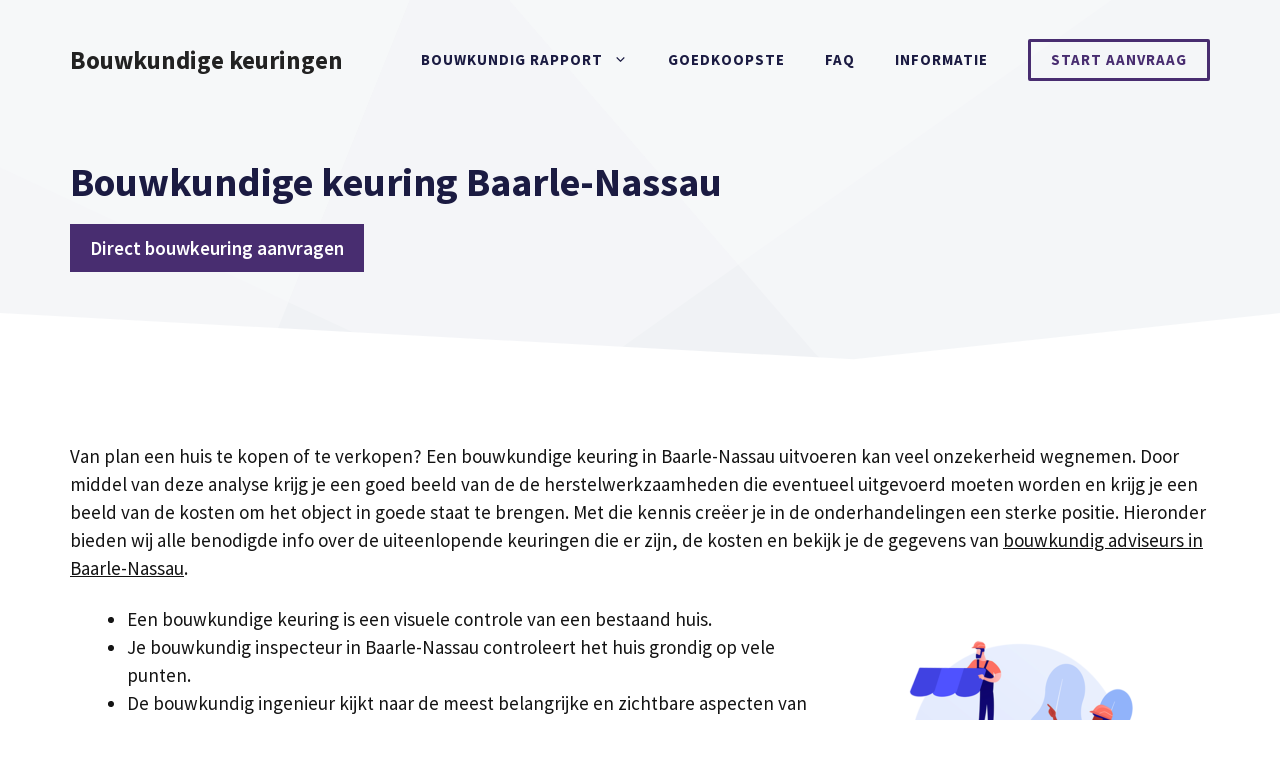

--- FILE ---
content_type: text/html; charset=UTF-8
request_url: https://www.bouwkeuringexpert.nl/baarle-nassau/
body_size: 22838
content:
<!DOCTYPE html>
<html lang="nl-NL">
<head>
	<meta charset="UTF-8">
	<link rel="profile" href="https://gmpg.org/xfn/11">
	<meta name='robots' content='index, follow, max-image-preview:large, max-snippet:-1, max-video-preview:-1' />

	<!-- This site is optimized with the Yoast SEO plugin v26.7 - https://yoast.com/wordpress/plugins/seo/ -->
	<title>Bouwkundige keuring Baarle-Nassau? Vergelijk adviesbureaus [2026]</title>
<link data-rocket-preload as="style" href="https://fonts.googleapis.com/css?family=Source%20Sans%20Pro%3Aregular%2C600%2C700&#038;display=swap" rel="preload">
<link href="https://fonts.googleapis.com/css?family=Source%20Sans%20Pro%3Aregular%2C600%2C700&#038;display=swap" media="print" onload="this.media=&#039;all&#039;" rel="stylesheet">
<noscript data-wpr-hosted-gf-parameters=""><link rel="stylesheet" href="https://fonts.googleapis.com/css?family=Source%20Sans%20Pro%3Aregular%2C600%2C700&#038;display=swap"></noscript>
	<meta name="description" content="Een bouwtechnische keuring voor een woning in Baarle-Nassau? Goedkoop bouwkundig rapport v.a. €299,00. Direct aan de slag!" />
	<link rel="canonical" href="https://www.bouwkeuringexpert.nl/baarle-nassau/" />
	<meta property="og:locale" content="nl_NL" />
	<meta property="og:type" content="article" />
	<meta property="og:title" content="Bouwkundige keuring Baarle-Nassau? Vergelijk adviesbureaus [2026]" />
	<meta property="og:description" content="Een bouwtechnische keuring voor een woning in Baarle-Nassau? Goedkoop bouwkundig rapport v.a. €299,00. Direct aan de slag!" />
	<meta property="og:url" content="https://www.bouwkeuringexpert.nl/baarle-nassau/" />
	<meta property="og:site_name" content="Bouwkundige keuringen" />
	<meta property="og:image" content="https://www.bouwkeuringexpert.nl/wp-content/uploads/2021/02/bouwkundige-keuring-informatie-300x300.png" />
	<meta name="twitter:card" content="summary_large_image" />
	<meta name="twitter:label1" content="Geschatte leestijd" />
	<meta name="twitter:data1" content="8 minuten" />
	<script type="application/ld+json" class="yoast-schema-graph">{"@context":"https://schema.org","@graph":[{"@type":"WebPage","@id":"https://www.bouwkeuringexpert.nl/baarle-nassau/","url":"https://www.bouwkeuringexpert.nl/baarle-nassau/","name":"Bouwkundige keuring Baarle-Nassau? Vergelijk adviesbureaus [2026]","isPartOf":{"@id":"https://www.bouwkeuringexpert.nl/#website"},"primaryImageOfPage":{"@id":"https://www.bouwkeuringexpert.nl/baarle-nassau/#primaryimage"},"image":{"@id":"https://www.bouwkeuringexpert.nl/baarle-nassau/#primaryimage"},"thumbnailUrl":"https://www.bouwkeuringexpert.nl/wp-content/uploads/2021/02/bouwkundige-keuring-informatie-300x300.png","datePublished":"2021-02-25T09:21:38+00:00","description":"Een bouwtechnische keuring voor een woning in Baarle-Nassau? Goedkoop bouwkundig rapport v.a. €299,00. Direct aan de slag!","breadcrumb":{"@id":"https://www.bouwkeuringexpert.nl/baarle-nassau/#breadcrumb"},"inLanguage":"nl-NL","potentialAction":[{"@type":"ReadAction","target":["https://www.bouwkeuringexpert.nl/baarle-nassau/"]}]},{"@type":"ImageObject","inLanguage":"nl-NL","@id":"https://www.bouwkeuringexpert.nl/baarle-nassau/#primaryimage","url":"https://www.bouwkeuringexpert.nl/wp-content/uploads/2021/02/bouwkundige-keuring-informatie.png","contentUrl":"https://www.bouwkeuringexpert.nl/wp-content/uploads/2021/02/bouwkundige-keuring-informatie.png","width":650,"height":650,"caption":"bouwkundige-keuring-informatie"},{"@type":"BreadcrumbList","@id":"https://www.bouwkeuringexpert.nl/baarle-nassau/#breadcrumb","itemListElement":[{"@type":"ListItem","position":1,"name":"Bouwkundige keuring","item":"https://www.bouwkeuringexpert.nl/"},{"@type":"ListItem","position":2,"name":"Bouwkundige keuring Baarle-Nassau"}]},{"@type":"WebSite","@id":"https://www.bouwkeuringexpert.nl/#website","url":"https://www.bouwkeuringexpert.nl/","name":"Bouwkundige keuringen","description":"Woning keuren &amp; Bouwkundig rapport","potentialAction":[{"@type":"SearchAction","target":{"@type":"EntryPoint","urlTemplate":"https://www.bouwkeuringexpert.nl/?s={search_term_string}"},"query-input":{"@type":"PropertyValueSpecification","valueRequired":true,"valueName":"search_term_string"}}],"inLanguage":"nl-NL"},{"@type":"HowTo","@id":"https://www.bouwkeuringexpert.nl/baarle-nassau/#howto-1","name":"Bouwkundige keuring Baarle-Nassau","mainEntityOfPage":{"@id":"https://www.bouwkeuringexpert.nl/baarle-nassau/"},"description":"In 5 stappen een bouwtechnische keuring opvragen","step":[{"@type":"HowToStep","url":"https://www.bouwkeuringexpert.nl/baarle-nassau/#how-to-step-1613723933980","name":"Een bouwkundige zoeken","itemListElement":[{"@type":"HowToDirection","text":"Om te starten heb je een deskundige nodig die de technische keuring gaat doen. Zorg dat deze persoon objectief en betrouwbaar is. Er zijn verschillende architectenbureaus, bouwbedrijven en bouwkundige bureaus in Baarle-Nassau (en de nabije regio)."}]},{"@type":"HowToStep","url":"https://www.bouwkeuringexpert.nl/baarle-nassau/#how-to-step-1613723972711","name":"De inspectie van de woning","itemListElement":[{"@type":"HowToDirection","text":"In overeenstemming met de bouwkundige expert, de huidige eigenaar & de aan- of verkoopmakelaar wordt de woning van binnen geïnspecteerd. De bouwexpert onderzoekt alles maar verplaatst niets en breekt of hakt niks open. Deze persoon neemt altijd spullen mee zoals een zaklamp, spiegel, ladder en vochtmeter. "}]},{"@type":"HowToStep","url":"https://www.bouwkeuringexpert.nl/baarle-nassau/#how-to-step-1613723973397","name":"Resultaten doorspreken","itemListElement":[{"@type":"HowToDirection","text":"Na afronding van de keuring meldt de bouwkundige zijn bevindingen. Je kunt tevens aanvullende vragen stellen. "}]},{"@type":"HowToStep","url":"https://www.bouwkeuringexpert.nl/baarle-nassau/#how-to-step-1613723973948","name":"Ontvangst bouwkundig rapport","itemListElement":[{"@type":"HowToDirection","text":"Op basis van het onderzoek wordt het bouwkundig keuringsrapport verder ingevuld. In deze documentatie lees je alle opvallende zaken en de observaties en welk onderhoud op korte- en lange termijn uitgevoerd moet worden. Ook vind je daar een lijst met kosten die nodig zijn om de woning in orde te maken. "}]},{"@type":"HowToStep","url":"https://www.bouwkeuringexpert.nl/baarle-nassau/#how-to-step-1613723974803","name":"Bereken de woningwaarde","itemListElement":[{"@type":"HowToDirection","text":"Zijn de uitkomsten van het rapport gunstig? Op dat moment kunnen de biedingen op de woning beginnen. Maak bij de onderhandeling gebruik van de aangetoonde gebreken. Wacht je nog op de uitkomsten? Kies er dan voor dit te benoemen in de ontbindende voorwaarden die je kunt toevoegen aan het koopcontract. "}]}],"inLanguage":"nl-NL"}]}</script>
	<!-- / Yoast SEO plugin. -->


<link rel='dns-prefetch' href='//cdnjs.cloudflare.com' />
<link rel='dns-prefetch' href='//fonts.googleapis.com' />
<link href='https://fonts.gstatic.com' crossorigin rel='preconnect' />
<link rel="alternate" type="application/rss+xml" title="Bouwkundige keuringen &raquo; feed" href="https://www.bouwkeuringexpert.nl/feed/" />
<link rel="alternate" type="application/rss+xml" title="Bouwkundige keuringen &raquo; reacties feed" href="https://www.bouwkeuringexpert.nl/comments/feed/" />
<link rel="alternate" type="application/rss+xml" title="Bouwkundige keuringen &raquo; Bouwkundige keuring Baarle-Nassau reacties feed" href="https://www.bouwkeuringexpert.nl/baarle-nassau/feed/" />
<link rel="alternate" title="oEmbed (JSON)" type="application/json+oembed" href="https://www.bouwkeuringexpert.nl/wp-json/oembed/1.0/embed?url=https%3A%2F%2Fwww.bouwkeuringexpert.nl%2Fbaarle-nassau%2F" />
<link rel="alternate" title="oEmbed (XML)" type="text/xml+oembed" href="https://www.bouwkeuringexpert.nl/wp-json/oembed/1.0/embed?url=https%3A%2F%2Fwww.bouwkeuringexpert.nl%2Fbaarle-nassau%2F&#038;format=xml" />
<style id='wp-img-auto-sizes-contain-inline-css'>
img:is([sizes=auto i],[sizes^="auto," i]){contain-intrinsic-size:3000px 1500px}
/*# sourceURL=wp-img-auto-sizes-contain-inline-css */
</style>

<style id='wp-emoji-styles-inline-css'>

	img.wp-smiley, img.emoji {
		display: inline !important;
		border: none !important;
		box-shadow: none !important;
		height: 1em !important;
		width: 1em !important;
		margin: 0 0.07em !important;
		vertical-align: -0.1em !important;
		background: none !important;
		padding: 0 !important;
	}
/*# sourceURL=wp-emoji-styles-inline-css */
</style>
<style id='wp-block-library-inline-css'>
:root{--wp-block-synced-color:#7a00df;--wp-block-synced-color--rgb:122,0,223;--wp-bound-block-color:var(--wp-block-synced-color);--wp-editor-canvas-background:#ddd;--wp-admin-theme-color:#007cba;--wp-admin-theme-color--rgb:0,124,186;--wp-admin-theme-color-darker-10:#006ba1;--wp-admin-theme-color-darker-10--rgb:0,107,160.5;--wp-admin-theme-color-darker-20:#005a87;--wp-admin-theme-color-darker-20--rgb:0,90,135;--wp-admin-border-width-focus:2px}@media (min-resolution:192dpi){:root{--wp-admin-border-width-focus:1.5px}}.wp-element-button{cursor:pointer}:root .has-very-light-gray-background-color{background-color:#eee}:root .has-very-dark-gray-background-color{background-color:#313131}:root .has-very-light-gray-color{color:#eee}:root .has-very-dark-gray-color{color:#313131}:root .has-vivid-green-cyan-to-vivid-cyan-blue-gradient-background{background:linear-gradient(135deg,#00d084,#0693e3)}:root .has-purple-crush-gradient-background{background:linear-gradient(135deg,#34e2e4,#4721fb 50%,#ab1dfe)}:root .has-hazy-dawn-gradient-background{background:linear-gradient(135deg,#faaca8,#dad0ec)}:root .has-subdued-olive-gradient-background{background:linear-gradient(135deg,#fafae1,#67a671)}:root .has-atomic-cream-gradient-background{background:linear-gradient(135deg,#fdd79a,#004a59)}:root .has-nightshade-gradient-background{background:linear-gradient(135deg,#330968,#31cdcf)}:root .has-midnight-gradient-background{background:linear-gradient(135deg,#020381,#2874fc)}:root{--wp--preset--font-size--normal:16px;--wp--preset--font-size--huge:42px}.has-regular-font-size{font-size:1em}.has-larger-font-size{font-size:2.625em}.has-normal-font-size{font-size:var(--wp--preset--font-size--normal)}.has-huge-font-size{font-size:var(--wp--preset--font-size--huge)}.has-text-align-center{text-align:center}.has-text-align-left{text-align:left}.has-text-align-right{text-align:right}.has-fit-text{white-space:nowrap!important}#end-resizable-editor-section{display:none}.aligncenter{clear:both}.items-justified-left{justify-content:flex-start}.items-justified-center{justify-content:center}.items-justified-right{justify-content:flex-end}.items-justified-space-between{justify-content:space-between}.screen-reader-text{border:0;clip-path:inset(50%);height:1px;margin:-1px;overflow:hidden;padding:0;position:absolute;width:1px;word-wrap:normal!important}.screen-reader-text:focus{background-color:#ddd;clip-path:none;color:#444;display:block;font-size:1em;height:auto;left:5px;line-height:normal;padding:15px 23px 14px;text-decoration:none;top:5px;width:auto;z-index:100000}html :where(.has-border-color){border-style:solid}html :where([style*=border-top-color]){border-top-style:solid}html :where([style*=border-right-color]){border-right-style:solid}html :where([style*=border-bottom-color]){border-bottom-style:solid}html :where([style*=border-left-color]){border-left-style:solid}html :where([style*=border-width]){border-style:solid}html :where([style*=border-top-width]){border-top-style:solid}html :where([style*=border-right-width]){border-right-style:solid}html :where([style*=border-bottom-width]){border-bottom-style:solid}html :where([style*=border-left-width]){border-left-style:solid}html :where(img[class*=wp-image-]){height:auto;max-width:100%}:where(figure){margin:0 0 1em}html :where(.is-position-sticky){--wp-admin--admin-bar--position-offset:var(--wp-admin--admin-bar--height,0px)}@media screen and (max-width:600px){html :where(.is-position-sticky){--wp-admin--admin-bar--position-offset:0px}}

/*# sourceURL=wp-block-library-inline-css */
</style><style id='wp-block-image-inline-css'>
.wp-block-image>a,.wp-block-image>figure>a{display:inline-block}.wp-block-image img{box-sizing:border-box;height:auto;max-width:100%;vertical-align:bottom}@media not (prefers-reduced-motion){.wp-block-image img.hide{visibility:hidden}.wp-block-image img.show{animation:show-content-image .4s}}.wp-block-image[style*=border-radius] img,.wp-block-image[style*=border-radius]>a{border-radius:inherit}.wp-block-image.has-custom-border img{box-sizing:border-box}.wp-block-image.aligncenter{text-align:center}.wp-block-image.alignfull>a,.wp-block-image.alignwide>a{width:100%}.wp-block-image.alignfull img,.wp-block-image.alignwide img{height:auto;width:100%}.wp-block-image .aligncenter,.wp-block-image .alignleft,.wp-block-image .alignright,.wp-block-image.aligncenter,.wp-block-image.alignleft,.wp-block-image.alignright{display:table}.wp-block-image .aligncenter>figcaption,.wp-block-image .alignleft>figcaption,.wp-block-image .alignright>figcaption,.wp-block-image.aligncenter>figcaption,.wp-block-image.alignleft>figcaption,.wp-block-image.alignright>figcaption{caption-side:bottom;display:table-caption}.wp-block-image .alignleft{float:left;margin:.5em 1em .5em 0}.wp-block-image .alignright{float:right;margin:.5em 0 .5em 1em}.wp-block-image .aligncenter{margin-left:auto;margin-right:auto}.wp-block-image :where(figcaption){margin-bottom:1em;margin-top:.5em}.wp-block-image.is-style-circle-mask img{border-radius:9999px}@supports ((-webkit-mask-image:none) or (mask-image:none)) or (-webkit-mask-image:none){.wp-block-image.is-style-circle-mask img{border-radius:0;-webkit-mask-image:url('data:image/svg+xml;utf8,<svg viewBox="0 0 100 100" xmlns="http://www.w3.org/2000/svg"><circle cx="50" cy="50" r="50"/></svg>');mask-image:url('data:image/svg+xml;utf8,<svg viewBox="0 0 100 100" xmlns="http://www.w3.org/2000/svg"><circle cx="50" cy="50" r="50"/></svg>');mask-mode:alpha;-webkit-mask-position:center;mask-position:center;-webkit-mask-repeat:no-repeat;mask-repeat:no-repeat;-webkit-mask-size:contain;mask-size:contain}}:root :where(.wp-block-image.is-style-rounded img,.wp-block-image .is-style-rounded img){border-radius:9999px}.wp-block-image figure{margin:0}.wp-lightbox-container{display:flex;flex-direction:column;position:relative}.wp-lightbox-container img{cursor:zoom-in}.wp-lightbox-container img:hover+button{opacity:1}.wp-lightbox-container button{align-items:center;backdrop-filter:blur(16px) saturate(180%);background-color:#5a5a5a40;border:none;border-radius:4px;cursor:zoom-in;display:flex;height:20px;justify-content:center;opacity:0;padding:0;position:absolute;right:16px;text-align:center;top:16px;width:20px;z-index:100}@media not (prefers-reduced-motion){.wp-lightbox-container button{transition:opacity .2s ease}}.wp-lightbox-container button:focus-visible{outline:3px auto #5a5a5a40;outline:3px auto -webkit-focus-ring-color;outline-offset:3px}.wp-lightbox-container button:hover{cursor:pointer;opacity:1}.wp-lightbox-container button:focus{opacity:1}.wp-lightbox-container button:focus,.wp-lightbox-container button:hover,.wp-lightbox-container button:not(:hover):not(:active):not(.has-background){background-color:#5a5a5a40;border:none}.wp-lightbox-overlay{box-sizing:border-box;cursor:zoom-out;height:100vh;left:0;overflow:hidden;position:fixed;top:0;visibility:hidden;width:100%;z-index:100000}.wp-lightbox-overlay .close-button{align-items:center;cursor:pointer;display:flex;justify-content:center;min-height:40px;min-width:40px;padding:0;position:absolute;right:calc(env(safe-area-inset-right) + 16px);top:calc(env(safe-area-inset-top) + 16px);z-index:5000000}.wp-lightbox-overlay .close-button:focus,.wp-lightbox-overlay .close-button:hover,.wp-lightbox-overlay .close-button:not(:hover):not(:active):not(.has-background){background:none;border:none}.wp-lightbox-overlay .lightbox-image-container{height:var(--wp--lightbox-container-height);left:50%;overflow:hidden;position:absolute;top:50%;transform:translate(-50%,-50%);transform-origin:top left;width:var(--wp--lightbox-container-width);z-index:9999999999}.wp-lightbox-overlay .wp-block-image{align-items:center;box-sizing:border-box;display:flex;height:100%;justify-content:center;margin:0;position:relative;transform-origin:0 0;width:100%;z-index:3000000}.wp-lightbox-overlay .wp-block-image img{height:var(--wp--lightbox-image-height);min-height:var(--wp--lightbox-image-height);min-width:var(--wp--lightbox-image-width);width:var(--wp--lightbox-image-width)}.wp-lightbox-overlay .wp-block-image figcaption{display:none}.wp-lightbox-overlay button{background:none;border:none}.wp-lightbox-overlay .scrim{background-color:#fff;height:100%;opacity:.9;position:absolute;width:100%;z-index:2000000}.wp-lightbox-overlay.active{visibility:visible}@media not (prefers-reduced-motion){.wp-lightbox-overlay.active{animation:turn-on-visibility .25s both}.wp-lightbox-overlay.active img{animation:turn-on-visibility .35s both}.wp-lightbox-overlay.show-closing-animation:not(.active){animation:turn-off-visibility .35s both}.wp-lightbox-overlay.show-closing-animation:not(.active) img{animation:turn-off-visibility .25s both}.wp-lightbox-overlay.zoom.active{animation:none;opacity:1;visibility:visible}.wp-lightbox-overlay.zoom.active .lightbox-image-container{animation:lightbox-zoom-in .4s}.wp-lightbox-overlay.zoom.active .lightbox-image-container img{animation:none}.wp-lightbox-overlay.zoom.active .scrim{animation:turn-on-visibility .4s forwards}.wp-lightbox-overlay.zoom.show-closing-animation:not(.active){animation:none}.wp-lightbox-overlay.zoom.show-closing-animation:not(.active) .lightbox-image-container{animation:lightbox-zoom-out .4s}.wp-lightbox-overlay.zoom.show-closing-animation:not(.active) .lightbox-image-container img{animation:none}.wp-lightbox-overlay.zoom.show-closing-animation:not(.active) .scrim{animation:turn-off-visibility .4s forwards}}@keyframes show-content-image{0%{visibility:hidden}99%{visibility:hidden}to{visibility:visible}}@keyframes turn-on-visibility{0%{opacity:0}to{opacity:1}}@keyframes turn-off-visibility{0%{opacity:1;visibility:visible}99%{opacity:0;visibility:visible}to{opacity:0;visibility:hidden}}@keyframes lightbox-zoom-in{0%{transform:translate(calc((-100vw + var(--wp--lightbox-scrollbar-width))/2 + var(--wp--lightbox-initial-left-position)),calc(-50vh + var(--wp--lightbox-initial-top-position))) scale(var(--wp--lightbox-scale))}to{transform:translate(-50%,-50%) scale(1)}}@keyframes lightbox-zoom-out{0%{transform:translate(-50%,-50%) scale(1);visibility:visible}99%{visibility:visible}to{transform:translate(calc((-100vw + var(--wp--lightbox-scrollbar-width))/2 + var(--wp--lightbox-initial-left-position)),calc(-50vh + var(--wp--lightbox-initial-top-position))) scale(var(--wp--lightbox-scale));visibility:hidden}}
/*# sourceURL=https://www.bouwkeuringexpert.nl/wp-includes/blocks/image/style.min.css */
</style>
<style id='wp-block-columns-inline-css'>
.wp-block-columns{box-sizing:border-box;display:flex;flex-wrap:wrap!important}@media (min-width:782px){.wp-block-columns{flex-wrap:nowrap!important}}.wp-block-columns{align-items:normal!important}.wp-block-columns.are-vertically-aligned-top{align-items:flex-start}.wp-block-columns.are-vertically-aligned-center{align-items:center}.wp-block-columns.are-vertically-aligned-bottom{align-items:flex-end}@media (max-width:781px){.wp-block-columns:not(.is-not-stacked-on-mobile)>.wp-block-column{flex-basis:100%!important}}@media (min-width:782px){.wp-block-columns:not(.is-not-stacked-on-mobile)>.wp-block-column{flex-basis:0;flex-grow:1}.wp-block-columns:not(.is-not-stacked-on-mobile)>.wp-block-column[style*=flex-basis]{flex-grow:0}}.wp-block-columns.is-not-stacked-on-mobile{flex-wrap:nowrap!important}.wp-block-columns.is-not-stacked-on-mobile>.wp-block-column{flex-basis:0;flex-grow:1}.wp-block-columns.is-not-stacked-on-mobile>.wp-block-column[style*=flex-basis]{flex-grow:0}:where(.wp-block-columns){margin-bottom:1.75em}:where(.wp-block-columns.has-background){padding:1.25em 2.375em}.wp-block-column{flex-grow:1;min-width:0;overflow-wrap:break-word;word-break:break-word}.wp-block-column.is-vertically-aligned-top{align-self:flex-start}.wp-block-column.is-vertically-aligned-center{align-self:center}.wp-block-column.is-vertically-aligned-bottom{align-self:flex-end}.wp-block-column.is-vertically-aligned-stretch{align-self:stretch}.wp-block-column.is-vertically-aligned-bottom,.wp-block-column.is-vertically-aligned-center,.wp-block-column.is-vertically-aligned-top{width:100%}
/*# sourceURL=https://www.bouwkeuringexpert.nl/wp-includes/blocks/columns/style.min.css */
</style>
<style id='wp-block-paragraph-inline-css'>
.is-small-text{font-size:.875em}.is-regular-text{font-size:1em}.is-large-text{font-size:2.25em}.is-larger-text{font-size:3em}.has-drop-cap:not(:focus):first-letter{float:left;font-size:8.4em;font-style:normal;font-weight:100;line-height:.68;margin:.05em .1em 0 0;text-transform:uppercase}body.rtl .has-drop-cap:not(:focus):first-letter{float:none;margin-left:.1em}p.has-drop-cap.has-background{overflow:hidden}:root :where(p.has-background){padding:1.25em 2.375em}:where(p.has-text-color:not(.has-link-color)) a{color:inherit}p.has-text-align-left[style*="writing-mode:vertical-lr"],p.has-text-align-right[style*="writing-mode:vertical-rl"]{rotate:180deg}
/*# sourceURL=https://www.bouwkeuringexpert.nl/wp-includes/blocks/paragraph/style.min.css */
</style>
<style id='wp-block-table-inline-css'>
.wp-block-table{overflow-x:auto}.wp-block-table table{border-collapse:collapse;width:100%}.wp-block-table thead{border-bottom:3px solid}.wp-block-table tfoot{border-top:3px solid}.wp-block-table td,.wp-block-table th{border:1px solid;padding:.5em}.wp-block-table .has-fixed-layout{table-layout:fixed;width:100%}.wp-block-table .has-fixed-layout td,.wp-block-table .has-fixed-layout th{word-break:break-word}.wp-block-table.aligncenter,.wp-block-table.alignleft,.wp-block-table.alignright{display:table;width:auto}.wp-block-table.aligncenter td,.wp-block-table.aligncenter th,.wp-block-table.alignleft td,.wp-block-table.alignleft th,.wp-block-table.alignright td,.wp-block-table.alignright th{word-break:break-word}.wp-block-table .has-subtle-light-gray-background-color{background-color:#f3f4f5}.wp-block-table .has-subtle-pale-green-background-color{background-color:#e9fbe5}.wp-block-table .has-subtle-pale-blue-background-color{background-color:#e7f5fe}.wp-block-table .has-subtle-pale-pink-background-color{background-color:#fcf0ef}.wp-block-table.is-style-stripes{background-color:initial;border-collapse:inherit;border-spacing:0}.wp-block-table.is-style-stripes tbody tr:nth-child(odd){background-color:#f0f0f0}.wp-block-table.is-style-stripes.has-subtle-light-gray-background-color tbody tr:nth-child(odd){background-color:#f3f4f5}.wp-block-table.is-style-stripes.has-subtle-pale-green-background-color tbody tr:nth-child(odd){background-color:#e9fbe5}.wp-block-table.is-style-stripes.has-subtle-pale-blue-background-color tbody tr:nth-child(odd){background-color:#e7f5fe}.wp-block-table.is-style-stripes.has-subtle-pale-pink-background-color tbody tr:nth-child(odd){background-color:#fcf0ef}.wp-block-table.is-style-stripes td,.wp-block-table.is-style-stripes th{border-color:#0000}.wp-block-table.is-style-stripes{border-bottom:1px solid #f0f0f0}.wp-block-table .has-border-color td,.wp-block-table .has-border-color th,.wp-block-table .has-border-color tr,.wp-block-table .has-border-color>*{border-color:inherit}.wp-block-table table[style*=border-top-color] tr:first-child,.wp-block-table table[style*=border-top-color] tr:first-child td,.wp-block-table table[style*=border-top-color] tr:first-child th,.wp-block-table table[style*=border-top-color]>*,.wp-block-table table[style*=border-top-color]>* td,.wp-block-table table[style*=border-top-color]>* th{border-top-color:inherit}.wp-block-table table[style*=border-top-color] tr:not(:first-child){border-top-color:initial}.wp-block-table table[style*=border-right-color] td:last-child,.wp-block-table table[style*=border-right-color] th,.wp-block-table table[style*=border-right-color] tr,.wp-block-table table[style*=border-right-color]>*{border-right-color:inherit}.wp-block-table table[style*=border-bottom-color] tr:last-child,.wp-block-table table[style*=border-bottom-color] tr:last-child td,.wp-block-table table[style*=border-bottom-color] tr:last-child th,.wp-block-table table[style*=border-bottom-color]>*,.wp-block-table table[style*=border-bottom-color]>* td,.wp-block-table table[style*=border-bottom-color]>* th{border-bottom-color:inherit}.wp-block-table table[style*=border-bottom-color] tr:not(:last-child){border-bottom-color:initial}.wp-block-table table[style*=border-left-color] td:first-child,.wp-block-table table[style*=border-left-color] th,.wp-block-table table[style*=border-left-color] tr,.wp-block-table table[style*=border-left-color]>*{border-left-color:inherit}.wp-block-table table[style*=border-style] td,.wp-block-table table[style*=border-style] th,.wp-block-table table[style*=border-style] tr,.wp-block-table table[style*=border-style]>*{border-style:inherit}.wp-block-table table[style*=border-width] td,.wp-block-table table[style*=border-width] th,.wp-block-table table[style*=border-width] tr,.wp-block-table table[style*=border-width]>*{border-style:inherit;border-width:inherit}
/*# sourceURL=https://www.bouwkeuringexpert.nl/wp-includes/blocks/table/style.min.css */
</style>
<link data-minify="1" rel='stylesheet' id='ultimate_blocks-cgb-style-css-css' href='https://www.bouwkeuringexpert.nl/wp-content/cache/min/1/wp-content/plugins/ultimate-blocks/dist/blocks.style.build.css?ver=1678884878' media='all' />
<style id='global-styles-inline-css'>
:root{--wp--preset--aspect-ratio--square: 1;--wp--preset--aspect-ratio--4-3: 4/3;--wp--preset--aspect-ratio--3-4: 3/4;--wp--preset--aspect-ratio--3-2: 3/2;--wp--preset--aspect-ratio--2-3: 2/3;--wp--preset--aspect-ratio--16-9: 16/9;--wp--preset--aspect-ratio--9-16: 9/16;--wp--preset--color--black: #000000;--wp--preset--color--cyan-bluish-gray: #abb8c3;--wp--preset--color--white: #ffffff;--wp--preset--color--pale-pink: #f78da7;--wp--preset--color--vivid-red: #cf2e2e;--wp--preset--color--luminous-vivid-orange: #ff6900;--wp--preset--color--luminous-vivid-amber: #fcb900;--wp--preset--color--light-green-cyan: #7bdcb5;--wp--preset--color--vivid-green-cyan: #00d084;--wp--preset--color--pale-cyan-blue: #8ed1fc;--wp--preset--color--vivid-cyan-blue: #0693e3;--wp--preset--color--vivid-purple: #9b51e0;--wp--preset--gradient--vivid-cyan-blue-to-vivid-purple: linear-gradient(135deg,rgb(6,147,227) 0%,rgb(155,81,224) 100%);--wp--preset--gradient--light-green-cyan-to-vivid-green-cyan: linear-gradient(135deg,rgb(122,220,180) 0%,rgb(0,208,130) 100%);--wp--preset--gradient--luminous-vivid-amber-to-luminous-vivid-orange: linear-gradient(135deg,rgb(252,185,0) 0%,rgb(255,105,0) 100%);--wp--preset--gradient--luminous-vivid-orange-to-vivid-red: linear-gradient(135deg,rgb(255,105,0) 0%,rgb(207,46,46) 100%);--wp--preset--gradient--very-light-gray-to-cyan-bluish-gray: linear-gradient(135deg,rgb(238,238,238) 0%,rgb(169,184,195) 100%);--wp--preset--gradient--cool-to-warm-spectrum: linear-gradient(135deg,rgb(74,234,220) 0%,rgb(151,120,209) 20%,rgb(207,42,186) 40%,rgb(238,44,130) 60%,rgb(251,105,98) 80%,rgb(254,248,76) 100%);--wp--preset--gradient--blush-light-purple: linear-gradient(135deg,rgb(255,206,236) 0%,rgb(152,150,240) 100%);--wp--preset--gradient--blush-bordeaux: linear-gradient(135deg,rgb(254,205,165) 0%,rgb(254,45,45) 50%,rgb(107,0,62) 100%);--wp--preset--gradient--luminous-dusk: linear-gradient(135deg,rgb(255,203,112) 0%,rgb(199,81,192) 50%,rgb(65,88,208) 100%);--wp--preset--gradient--pale-ocean: linear-gradient(135deg,rgb(255,245,203) 0%,rgb(182,227,212) 50%,rgb(51,167,181) 100%);--wp--preset--gradient--electric-grass: linear-gradient(135deg,rgb(202,248,128) 0%,rgb(113,206,126) 100%);--wp--preset--gradient--midnight: linear-gradient(135deg,rgb(2,3,129) 0%,rgb(40,116,252) 100%);--wp--preset--font-size--small: 13px;--wp--preset--font-size--medium: 20px;--wp--preset--font-size--large: 36px;--wp--preset--font-size--x-large: 42px;--wp--preset--spacing--20: 0.44rem;--wp--preset--spacing--30: 0.67rem;--wp--preset--spacing--40: 1rem;--wp--preset--spacing--50: 1.5rem;--wp--preset--spacing--60: 2.25rem;--wp--preset--spacing--70: 3.38rem;--wp--preset--spacing--80: 5.06rem;--wp--preset--shadow--natural: 6px 6px 9px rgba(0, 0, 0, 0.2);--wp--preset--shadow--deep: 12px 12px 50px rgba(0, 0, 0, 0.4);--wp--preset--shadow--sharp: 6px 6px 0px rgba(0, 0, 0, 0.2);--wp--preset--shadow--outlined: 6px 6px 0px -3px rgb(255, 255, 255), 6px 6px rgb(0, 0, 0);--wp--preset--shadow--crisp: 6px 6px 0px rgb(0, 0, 0);}:where(.is-layout-flex){gap: 0.5em;}:where(.is-layout-grid){gap: 0.5em;}body .is-layout-flex{display: flex;}.is-layout-flex{flex-wrap: wrap;align-items: center;}.is-layout-flex > :is(*, div){margin: 0;}body .is-layout-grid{display: grid;}.is-layout-grid > :is(*, div){margin: 0;}:where(.wp-block-columns.is-layout-flex){gap: 2em;}:where(.wp-block-columns.is-layout-grid){gap: 2em;}:where(.wp-block-post-template.is-layout-flex){gap: 1.25em;}:where(.wp-block-post-template.is-layout-grid){gap: 1.25em;}.has-black-color{color: var(--wp--preset--color--black) !important;}.has-cyan-bluish-gray-color{color: var(--wp--preset--color--cyan-bluish-gray) !important;}.has-white-color{color: var(--wp--preset--color--white) !important;}.has-pale-pink-color{color: var(--wp--preset--color--pale-pink) !important;}.has-vivid-red-color{color: var(--wp--preset--color--vivid-red) !important;}.has-luminous-vivid-orange-color{color: var(--wp--preset--color--luminous-vivid-orange) !important;}.has-luminous-vivid-amber-color{color: var(--wp--preset--color--luminous-vivid-amber) !important;}.has-light-green-cyan-color{color: var(--wp--preset--color--light-green-cyan) !important;}.has-vivid-green-cyan-color{color: var(--wp--preset--color--vivid-green-cyan) !important;}.has-pale-cyan-blue-color{color: var(--wp--preset--color--pale-cyan-blue) !important;}.has-vivid-cyan-blue-color{color: var(--wp--preset--color--vivid-cyan-blue) !important;}.has-vivid-purple-color{color: var(--wp--preset--color--vivid-purple) !important;}.has-black-background-color{background-color: var(--wp--preset--color--black) !important;}.has-cyan-bluish-gray-background-color{background-color: var(--wp--preset--color--cyan-bluish-gray) !important;}.has-white-background-color{background-color: var(--wp--preset--color--white) !important;}.has-pale-pink-background-color{background-color: var(--wp--preset--color--pale-pink) !important;}.has-vivid-red-background-color{background-color: var(--wp--preset--color--vivid-red) !important;}.has-luminous-vivid-orange-background-color{background-color: var(--wp--preset--color--luminous-vivid-orange) !important;}.has-luminous-vivid-amber-background-color{background-color: var(--wp--preset--color--luminous-vivid-amber) !important;}.has-light-green-cyan-background-color{background-color: var(--wp--preset--color--light-green-cyan) !important;}.has-vivid-green-cyan-background-color{background-color: var(--wp--preset--color--vivid-green-cyan) !important;}.has-pale-cyan-blue-background-color{background-color: var(--wp--preset--color--pale-cyan-blue) !important;}.has-vivid-cyan-blue-background-color{background-color: var(--wp--preset--color--vivid-cyan-blue) !important;}.has-vivid-purple-background-color{background-color: var(--wp--preset--color--vivid-purple) !important;}.has-black-border-color{border-color: var(--wp--preset--color--black) !important;}.has-cyan-bluish-gray-border-color{border-color: var(--wp--preset--color--cyan-bluish-gray) !important;}.has-white-border-color{border-color: var(--wp--preset--color--white) !important;}.has-pale-pink-border-color{border-color: var(--wp--preset--color--pale-pink) !important;}.has-vivid-red-border-color{border-color: var(--wp--preset--color--vivid-red) !important;}.has-luminous-vivid-orange-border-color{border-color: var(--wp--preset--color--luminous-vivid-orange) !important;}.has-luminous-vivid-amber-border-color{border-color: var(--wp--preset--color--luminous-vivid-amber) !important;}.has-light-green-cyan-border-color{border-color: var(--wp--preset--color--light-green-cyan) !important;}.has-vivid-green-cyan-border-color{border-color: var(--wp--preset--color--vivid-green-cyan) !important;}.has-pale-cyan-blue-border-color{border-color: var(--wp--preset--color--pale-cyan-blue) !important;}.has-vivid-cyan-blue-border-color{border-color: var(--wp--preset--color--vivid-cyan-blue) !important;}.has-vivid-purple-border-color{border-color: var(--wp--preset--color--vivid-purple) !important;}.has-vivid-cyan-blue-to-vivid-purple-gradient-background{background: var(--wp--preset--gradient--vivid-cyan-blue-to-vivid-purple) !important;}.has-light-green-cyan-to-vivid-green-cyan-gradient-background{background: var(--wp--preset--gradient--light-green-cyan-to-vivid-green-cyan) !important;}.has-luminous-vivid-amber-to-luminous-vivid-orange-gradient-background{background: var(--wp--preset--gradient--luminous-vivid-amber-to-luminous-vivid-orange) !important;}.has-luminous-vivid-orange-to-vivid-red-gradient-background{background: var(--wp--preset--gradient--luminous-vivid-orange-to-vivid-red) !important;}.has-very-light-gray-to-cyan-bluish-gray-gradient-background{background: var(--wp--preset--gradient--very-light-gray-to-cyan-bluish-gray) !important;}.has-cool-to-warm-spectrum-gradient-background{background: var(--wp--preset--gradient--cool-to-warm-spectrum) !important;}.has-blush-light-purple-gradient-background{background: var(--wp--preset--gradient--blush-light-purple) !important;}.has-blush-bordeaux-gradient-background{background: var(--wp--preset--gradient--blush-bordeaux) !important;}.has-luminous-dusk-gradient-background{background: var(--wp--preset--gradient--luminous-dusk) !important;}.has-pale-ocean-gradient-background{background: var(--wp--preset--gradient--pale-ocean) !important;}.has-electric-grass-gradient-background{background: var(--wp--preset--gradient--electric-grass) !important;}.has-midnight-gradient-background{background: var(--wp--preset--gradient--midnight) !important;}.has-small-font-size{font-size: var(--wp--preset--font-size--small) !important;}.has-medium-font-size{font-size: var(--wp--preset--font-size--medium) !important;}.has-large-font-size{font-size: var(--wp--preset--font-size--large) !important;}.has-x-large-font-size{font-size: var(--wp--preset--font-size--x-large) !important;}
:where(.wp-block-columns.is-layout-flex){gap: 2em;}:where(.wp-block-columns.is-layout-grid){gap: 2em;}
/*# sourceURL=global-styles-inline-css */
</style>
<style id='core-block-supports-inline-css'>
.wp-container-core-columns-is-layout-9d6595d7{flex-wrap:nowrap;}
/*# sourceURL=core-block-supports-inline-css */
</style>

<style id='classic-theme-styles-inline-css'>
/*! This file is auto-generated */
.wp-block-button__link{color:#fff;background-color:#32373c;border-radius:9999px;box-shadow:none;text-decoration:none;padding:calc(.667em + 2px) calc(1.333em + 2px);font-size:1.125em}.wp-block-file__button{background:#32373c;color:#fff;text-decoration:none}
/*# sourceURL=/wp-includes/css/classic-themes.min.css */
</style>
<link data-minify="1" rel='stylesheet' id='go-pricing-styles-css' href='https://www.bouwkeuringexpert.nl/wp-content/cache/min/1/wp-content/plugins/go_pricing/assets/css/go_pricing_styles.css?ver=1678884878' media='all' />
<link data-minify="1" rel='stylesheet' id='wpsm-comptable-styles-css' href='https://www.bouwkeuringexpert.nl/wp-content/cache/min/1/wp-content/plugins/table-maker/css/style.css?ver=1678884878' media='all' />
<link data-minify="1" rel='stylesheet' id='ub-extension-style-css-css' href='https://www.bouwkeuringexpert.nl/wp-content/cache/min/1/wp-content/plugins/ultimate-blocks/src/extensions/style.css?ver=1704287925' media='all' />
<link rel='stylesheet' id='generate-comments-css' href='https://www.bouwkeuringexpert.nl/wp-content/themes/generatepress/assets/css/components/comments.min.css?ver=3.0.2' media='all' />
<link rel='stylesheet' id='generate-style-css' href='https://www.bouwkeuringexpert.nl/wp-content/themes/generatepress/assets/css/main.min.css?ver=3.0.2' media='all' />
<style id='generate-style-inline-css'>
.is-right-sidebar{width:25%;}.is-left-sidebar{width:30%;}.site-content .content-area{width:100%;}@media (max-width: 992px){.main-navigation .menu-toggle,.sidebar-nav-mobile:not(#sticky-placeholder){display:block;}.main-navigation ul,.gen-sidebar-nav,.main-navigation:not(.slideout-navigation):not(.toggled) .main-nav > ul,.has-inline-mobile-toggle #site-navigation .inside-navigation > *:not(.navigation-search):not(.main-nav){display:none;}.nav-align-right .inside-navigation,.nav-align-center .inside-navigation{justify-content:space-between;}.has-inline-mobile-toggle .mobile-menu-control-wrapper{display:flex;flex-wrap:wrap;}.has-inline-mobile-toggle .inside-header{flex-direction:row;text-align:left;flex-wrap:wrap;}.has-inline-mobile-toggle .header-widget,.has-inline-mobile-toggle #site-navigation{flex-basis:100%;}.nav-float-left .has-inline-mobile-toggle #site-navigation{order:10;}}
.dynamic-author-image-rounded{border-radius:100%;}.dynamic-featured-image, .dynamic-author-image{vertical-align:middle;}.one-container.blog .dynamic-content-template:not(:last-child), .one-container.archive .dynamic-content-template:not(:last-child){padding-bottom:0px;}.dynamic-entry-excerpt > p:last-child{margin-bottom:0px;}
.page-hero{background-color:#f0f2f5;background-image:url(https://www.bouwkeuringexpert.nl/wp-content/uploads/2021/01/abstract-shapes.svg);background-size:cover;background-position:center top;background-repeat:no-repeat;color:#1b1b42;padding-top:160px;padding-right:30px;padding-bottom:100px;padding-left:30px;}.page-hero .inside-page-hero.grid-container{max-width:calc(1200px - 30px - 30px);}.page-hero h1, .page-hero h2, .page-hero h3, .page-hero h4, .page-hero h5, .page-hero h6{color:#1b1b42;}.inside-page-hero > *:last-child{margin-bottom:0px;}.page-hero time.updated{display:none;}.header-wrap{position:absolute;left:0px;right:0px;z-index:10;}.header-wrap .site-header{background:transparent;}@media (max-width:768px){.page-hero{padding-top:140px;padding-right:30px;padding-bottom:100px;padding-left:30px;}}
/*# sourceURL=generate-style-inline-css */
</style>
<link data-minify="1" rel='stylesheet' id='go-pricing-yet-styles-css' href='https://www.bouwkeuringexpert.nl/wp-content/cache/min/1/wp-content/plugins/go_pricing_yet/assets/css/yet_styles.css?ver=1678884878' media='all' />
<link rel='stylesheet' id='generatepress-dynamic-css' href='https://www.bouwkeuringexpert.nl/wp-content/uploads/generatepress/style.min.css?ver=1755586949' media='all' />
<style id='generateblocks-inline-css'>
.gb-container-b7998902 > .gb-inside-container{padding:0;max-width:1200px;margin-left:auto;margin-right:auto;}.gb-grid-wrapper > .gb-grid-column-b7998902 > .gb-container{display:flex;flex-direction:column;height:100%;}.gb-container-b7998902{position:relative;}.gb-container-b7998902 > .gb-shapes .gb-shape-1{color:#ffffff;position:absolute;overflow:hidden;pointer-events:none;line-height:0;left:0;right:0;bottom:-1px;transform:scaleX(-1);}.gb-container-b7998902 > .gb-shapes .gb-shape-1 svg{height:60px;width:calc(100% + 1.3px);fill:currentColor;position:relative;left:50%;transform:translateX(-50%);min-width:100%;}.gb-container-8ea0a712{margin-top:80px;background-color:#1b1b42;position:relative;overflow:hidden;position:relative;}.gb-container-8ea0a712:before{content:"";background-image:url(https://www.bouwkeuringexpert.nl/wp-content/uploads/2021/01/abstract-shapes.svg);background-repeat:no-repeat;background-position:center top;background-size:cover;z-index:0;position:absolute;top:0;right:0;bottom:0;left:0;transition:inherit;pointer-events:none;opacity:0.05;}.gb-container-8ea0a712 > .gb-inside-container{padding:140px 30px 60px;max-width:1200px;margin-left:auto;margin-right:auto;z-index:1;position:relative;}.gb-grid-wrapper > .gb-grid-column-8ea0a712 > .gb-container{display:flex;flex-direction:column;height:100%;}.gb-container-8ea0a712 > .gb-shapes .gb-shape-1{color:#ffffff;position:absolute;overflow:hidden;pointer-events:none;line-height:0;left:0;right:0;top:-1px;transform:scaleY(-1);}.gb-container-8ea0a712 > .gb-shapes .gb-shape-1 svg{height:40px;width:calc(100% + 1.3px);fill:currentColor;position:relative;left:50%;transform:translateX(-50%);min-width:100%;}.gb-container-8ea0a712.gb-has-dynamic-bg:before{background-image:var(--background-url);}.gb-container-8ea0a712.gb-no-dynamic-bg:before{background-image:none;}.gb-grid-wrapper > .gb-grid-column-f0bb1fe8{width:50%;}.gb-grid-wrapper > .gb-grid-column-2f48f822{width:25%;}.gb-grid-wrapper > .gb-grid-column-cb0c9cf7{width:25%;}.gb-container-30166353{margin-top:60px;border-top:1px solid #ffffff;}.gb-container-30166353 > .gb-inside-container{padding:60px 0;max-width:1200px;margin-left:auto;margin-right:auto;}.gb-grid-wrapper > .gb-grid-column-30166353 > .gb-container{display:flex;flex-direction:column;height:100%;}.gb-container-bd73b5c4 > .gb-inside-container{padding:0;}.gb-grid-wrapper > .gb-grid-column-bd73b5c4{width:50%;}.gb-grid-wrapper > .gb-grid-column-bd73b5c4 > .gb-container{display:flex;flex-direction:column;height:100%;}.gb-container-571e035c > .gb-inside-container{padding:0;}.gb-grid-wrapper > .gb-grid-column-571e035c{width:50%;}.gb-grid-wrapper > .gb-grid-column-571e035c > .gb-container{display:flex;flex-direction:column;height:100%;}.gb-grid-wrapper-f0336ad3{display:flex;flex-wrap:wrap;margin-left:-40px;}.gb-grid-wrapper-f0336ad3 > .gb-grid-column{box-sizing:border-box;padding-left:40px;}.gb-grid-wrapper-150dce3f{display:flex;flex-wrap:wrap;margin-left:-30px;}.gb-grid-wrapper-150dce3f > .gb-grid-column{box-sizing:border-box;padding-left:30px;}h3.gb-headline-622fc3e1{color:#ffffff;}p.gb-headline-cb7c3c96{padding-right:100px;color:#ffffff;}p.gb-headline-08f43086{color:#ffffff;}p.gb-headline-c05cd0a0{color:#ffffff;}p.gb-headline-a8a1fab4{font-size:17px;color:#ffffff;}a.gb-button-a9c9002d{display:inline-flex;align-items:center;justify-content:center;font-weight:600;text-align:center;padding:10px 20px;margin-right:20px;border-radius:2px;border:3px solid #ffffff;color:#ffffff;text-decoration:none;}a.gb-button-a9c9002d:hover, a.gb-button-a9c9002d:active, a.gb-button-a9c9002d:focus{border-color:rgba(242, 245, 250, 0.8);background-color:rgba(98, 18, 179, 0);color:#f2f5fa;}.gb-button-wrapper a.gb-button-acc1ae52{display:inline-flex;align-items:center;justify-content:center;font-size:17px;text-align:center;margin-right:30px;color:#ffffff;text-decoration:none;}.gb-button-wrapper a.gb-button-acc1ae52:hover, .gb-button-wrapper a.gb-button-acc1ae52:active, .gb-button-wrapper a.gb-button-acc1ae52:focus{color:#f2f5fa;}.gb-button-wrapper a.gb-button-49386452{display:inline-flex;align-items:center;justify-content:center;font-size:17px;text-align:center;margin-right:30px;color:#ffffff;text-decoration:none;}.gb-button-wrapper a.gb-button-49386452:hover, .gb-button-wrapper a.gb-button-49386452:active, .gb-button-wrapper a.gb-button-49386452:focus{color:#f2f5fa;}.gb-button-wrapper a.gb-button-1d0279eb{display:inline-flex;align-items:center;justify-content:center;font-size:17px;text-align:center;color:#ffffff;text-decoration:none;}.gb-button-wrapper a.gb-button-1d0279eb:hover, .gb-button-wrapper a.gb-button-1d0279eb:active, .gb-button-wrapper a.gb-button-1d0279eb:focus{color:#f2f5fa;}.gb-button-wrapper{display:flex;flex-wrap:wrap;align-items:flex-start;justify-content:flex-start;clear:both;}.gb-button-wrapper-5d2efd4d{justify-content:flex-end;}@media (max-width: 1024px) {.gb-container-b7998902 > .gb-shapes .gb-shape-1 svg{width:150%;}.gb-container-8ea0a712 > .gb-shapes .gb-shape-1 svg{width:150%;}p.gb-headline-cb7c3c96{padding-right:0px;}}@media (max-width: 767px) {.gb-grid-wrapper > .gb-grid-column-b7998902{width:100%;}.gb-container-b7998902 > .gb-shapes .gb-shape-1 svg{width:200%;}.gb-container-8ea0a712 > .gb-shapes .gb-shape-1 svg{width:200%;}.gb-grid-wrapper > .gb-grid-column-f0bb1fe8{width:100%;}.gb-grid-wrapper > .gb-grid-column-2f48f822{width:100%;}.gb-grid-wrapper > .gb-grid-column-cb0c9cf7{width:100%;}.gb-grid-wrapper > .gb-grid-column-bd73b5c4{width:100%;}.gb-grid-wrapper > .gb-grid-column-571e035c{width:100%;}a.gb-button-a9c9002d{margin-bottom:20px;}.gb-button-wrapper-5d2efd4d{justify-content:flex-start;}}:root{--gb-container-width:1200px;}.gb-container .wp-block-image img{vertical-align:middle;}.gb-grid-wrapper .wp-block-image{margin-bottom:0;}.gb-highlight{background:none;}.gb-shape{line-height:0;}
/*# sourceURL=generateblocks-inline-css */
</style>
<link data-minify="1" rel='stylesheet' id='srpw-style-css' href='https://www.bouwkeuringexpert.nl/wp-content/cache/min/1/wp-content/plugins/smart-recent-posts-widget/assets/css/srpw-frontend.css?ver=1678973333' media='all' />
<link rel='stylesheet' id='generate-offside-css' href='https://www.bouwkeuringexpert.nl/wp-content/plugins/gp-premium/menu-plus/functions/css/offside.min.css?ver=2.5.5' media='all' />
<style id='generate-offside-inline-css'>
:root{--gp-slideout-width:265px;}.slideout-navigation.main-navigation{background-color:rgba(27,27,66,0.96);}.slideout-navigation.main-navigation .main-nav ul li a{color:#ffffff;font-weight:600;text-transform:uppercase;font-size:20px;}.slideout-navigation.main-navigation ul ul{background-color:rgba(0,0,0,0);}.slideout-navigation.main-navigation .main-nav ul ul li a{color:#ffffff;}.slideout-navigation.main-navigation.do-overlay .main-nav ul ul li a{font-size:1em;font-size:19px;}@media (max-width:768px){.slideout-navigation.main-navigation .main-nav ul li a{font-size:20px;}.slideout-navigation.main-navigation .main-nav ul ul li a{font-size:19px;}}.slideout-navigation.main-navigation .main-nav ul li:not([class*="current-menu-"]):hover > a, .slideout-navigation.main-navigation .main-nav ul li:not([class*="current-menu-"]):focus > a, .slideout-navigation.main-navigation .main-nav ul li.sfHover:not([class*="current-menu-"]) > a{color:#f2f5fa;}.slideout-navigation.main-navigation .main-nav ul ul li:not([class*="current-menu-"]):hover > a, .slideout-navigation.main-navigation .main-nav ul ul li:not([class*="current-menu-"]):focus > a, .slideout-navigation.main-navigation .main-nav ul ul li.sfHover:not([class*="current-menu-"]) > a{background-color:rgba(0,0,0,0);}.slideout-navigation.main-navigation .main-nav ul li[class*="current-menu-"] > a{color:#ffffff;}.slideout-navigation.main-navigation .main-nav ul ul li[class*="current-menu-"] > a{background-color:rgba(0,0,0,0);}.slideout-navigation, .slideout-navigation a{color:#ffffff;}.slideout-navigation button.slideout-exit{color:#ffffff;padding-left:20px;padding-right:20px;}.slide-opened nav.toggled .menu-toggle:before{display:none;}@media (max-width: 992px){.menu-bar-item.slideout-toggle{display:none;}}
/*# sourceURL=generate-offside-inline-css */
</style>
<script id="gw-tweenmax-js-before">
var oldGS=window.GreenSockGlobals,oldGSQueue=window._gsQueue,oldGSDefine=window._gsDefine;window._gsDefine=null;delete(window._gsDefine);var gwGS=window.GreenSockGlobals={};
//# sourceURL=gw-tweenmax-js-before
</script>
<script data-minify="1" src="https://www.bouwkeuringexpert.nl/wp-content/cache/min/1/ajax/libs/gsap/1.11.2/TweenMax.min.js?ver=1678884878" id="gw-tweenmax-js" data-rocket-defer defer></script>
<script id="gw-tweenmax-js-after">
try{window.GreenSockGlobals=null;window._gsQueue=null;window._gsDefine=null;delete(window.GreenSockGlobals);delete(window._gsQueue);delete(window._gsDefine);window.GreenSockGlobals=oldGS;window._gsQueue=oldGSQueue;window._gsDefine=oldGSDefine;}catch(e){}
//# sourceURL=gw-tweenmax-js-after
</script>
<script src="https://www.bouwkeuringexpert.nl/wp-includes/js/jquery/jquery.min.js?ver=3.7.1" id="jquery-core-js"></script>
<script src="https://www.bouwkeuringexpert.nl/wp-includes/js/jquery/jquery-migrate.min.js?ver=3.4.1" id="jquery-migrate-js" data-rocket-defer defer></script>
<link rel="https://api.w.org/" href="https://www.bouwkeuringexpert.nl/wp-json/" /><link rel="alternate" title="JSON" type="application/json" href="https://www.bouwkeuringexpert.nl/wp-json/wp/v2/pages/2820" /><link rel="EditURI" type="application/rsd+xml" title="RSD" href="https://www.bouwkeuringexpert.nl/xmlrpc.php?rsd" />
<meta name="generator" content="WordPress 6.9" />
<link rel='shortlink' href='https://www.bouwkeuringexpert.nl/?p=2820' />
<meta name="viewport" content="width=device-width, initial-scale=1">		<style id="wp-custom-css">
			/* GeneratePress Site CSS */ .main-navigation a {
	letter-spacing: 1px;
}

.featured-image img, .post-image img {
	border-radius: 8px;
}

.post-meta-style {
	font-size: 16px;
	font-weight: 600;
	text-transform: uppercase;
	letter-spacing: 2px;
}

.drop-shadow {
	box-shadow: 0px 0px 20px rgba(200, 200, 200, 0.2);
}

.round-top-corners img {
	border-radius: 8px 8px 0px 0px;
}

.main-navigation:not(.slideout-navigation) .main-nav li.nav-button a {
	color: rgba(72,45,112,1.0);
	border: 3px;
	border-style: solid;
	line-height: 36px;
	border-radius: 2px;
	margin-left: 20px;
	transition: all 0.6s ease 0s;
}

.main-navigation:not(.slideout-navigation) .main-nav li.nav-button a:hover {
	color: rgba(72,45,112,0.8);
} /* End GeneratePress Site CSS */		</style>
		<noscript><style id="rocket-lazyload-nojs-css">.rll-youtube-player, [data-lazy-src]{display:none !important;}</style></noscript>	<meta name="google-site-verification" content="bk6J-ZGR4WyeOpWw3tEI25irJYXb0kP0aw9fjKmeiZ4" />
<link data-minify="1" rel='stylesheet' id='arpw-style-css' href='https://www.bouwkeuringexpert.nl/wp-content/cache/min/1/wp-content/plugins/advanced-random-posts-widget/assets/css/arpw-frontend.css?ver=1678974868' media='all' />
<meta name="generator" content="WP Rocket 3.20.3" data-wpr-features="wpr_defer_js wpr_minify_js wpr_lazyload_images wpr_lazyload_iframes wpr_minify_css wpr_desktop" /></head>

<body class="wp-singular page-template-default page page-id-2820 page-parent wp-embed-responsive wp-theme-generatepress post-image-aligned-center slideout-enabled slideout-mobile sticky-menu-fade no-sidebar nav-float-right one-container header-aligned-left dropdown-hover" itemtype="https://schema.org/WebPage" itemscope>
	<div data-rocket-location-hash="e3c0fe250df7fb435cd11c7a5f290ee4" class="header-wrap"><a class="screen-reader-text skip-link" href="#content" title="Spring naar inhoud">Spring naar inhoud</a>		<header data-rocket-location-hash="2d06c8ddff95b8f81e8dc559a4c2f1d2" id="masthead" class="site-header has-inline-mobile-toggle" itemtype="https://schema.org/WPHeader" itemscope>
			<div data-rocket-location-hash="95939606ce52a966afdd40cd090cc7b0" class="inside-header grid-container">
				<div class="site-branding">
						<p class="main-title" itemprop="headline">
					<a href="https://www.bouwkeuringexpert.nl/" rel="home">
						Bouwkundige keuringen
					</a>
				</p>
						
					</div>	<nav id="mobile-menu-control-wrapper" class="main-navigation mobile-menu-control-wrapper">
				<button class="menu-toggle" aria-controls="primary-menu" aria-expanded="false" data-nav="site-navigation">
			<span class="gp-icon icon-menu-bars"><svg viewBox="0 0 512 512" aria-hidden="true" role="img" version="1.1" xmlns="http://www.w3.org/2000/svg" xmlns:xlink="http://www.w3.org/1999/xlink" width="1em" height="1em">
						<path d="M0 96c0-13.255 10.745-24 24-24h464c13.255 0 24 10.745 24 24s-10.745 24-24 24H24c-13.255 0-24-10.745-24-24zm0 160c0-13.255 10.745-24 24-24h464c13.255 0 24 10.745 24 24s-10.745 24-24 24H24c-13.255 0-24-10.745-24-24zm0 160c0-13.255 10.745-24 24-24h464c13.255 0 24 10.745 24 24s-10.745 24-24 24H24c-13.255 0-24-10.745-24-24z" />
					</svg><svg viewBox="0 0 512 512" aria-hidden="true" role="img" version="1.1" xmlns="http://www.w3.org/2000/svg" xmlns:xlink="http://www.w3.org/1999/xlink" width="1em" height="1em">
						<path d="M71.029 71.029c9.373-9.372 24.569-9.372 33.942 0L256 222.059l151.029-151.03c9.373-9.372 24.569-9.372 33.942 0 9.372 9.373 9.372 24.569 0 33.942L289.941 256l151.03 151.029c9.372 9.373 9.372 24.569 0 33.942-9.373 9.372-24.569 9.372-33.942 0L256 289.941l-151.029 151.03c-9.373 9.372-24.569 9.372-33.942 0-9.372-9.373-9.372-24.569 0-33.942L222.059 256 71.029 104.971c-9.372-9.373-9.372-24.569 0-33.942z" />
					</svg></span><span class="screen-reader-text">Menu</span>		</button>
	</nav>
			<nav id="site-navigation" class="main-navigation sub-menu-right" itemtype="https://schema.org/SiteNavigationElement" itemscope>
			<div class="inside-navigation grid-container">
								<button class="menu-toggle" aria-controls="primary-menu" aria-expanded="false">
					<span class="gp-icon icon-menu-bars"><svg viewBox="0 0 512 512" aria-hidden="true" role="img" version="1.1" xmlns="http://www.w3.org/2000/svg" xmlns:xlink="http://www.w3.org/1999/xlink" width="1em" height="1em">
						<path d="M0 96c0-13.255 10.745-24 24-24h464c13.255 0 24 10.745 24 24s-10.745 24-24 24H24c-13.255 0-24-10.745-24-24zm0 160c0-13.255 10.745-24 24-24h464c13.255 0 24 10.745 24 24s-10.745 24-24 24H24c-13.255 0-24-10.745-24-24zm0 160c0-13.255 10.745-24 24-24h464c13.255 0 24 10.745 24 24s-10.745 24-24 24H24c-13.255 0-24-10.745-24-24z" />
					</svg><svg viewBox="0 0 512 512" aria-hidden="true" role="img" version="1.1" xmlns="http://www.w3.org/2000/svg" xmlns:xlink="http://www.w3.org/1999/xlink" width="1em" height="1em">
						<path d="M71.029 71.029c9.373-9.372 24.569-9.372 33.942 0L256 222.059l151.029-151.03c9.373-9.372 24.569-9.372 33.942 0 9.372 9.373 9.372 24.569 0 33.942L289.941 256l151.03 151.029c9.372 9.373 9.372 24.569 0 33.942-9.373 9.372-24.569 9.372-33.942 0L256 289.941l-151.029 151.03c-9.373 9.372-24.569 9.372-33.942 0-9.372-9.373-9.372-24.569 0-33.942L222.059 256 71.029 104.971c-9.372-9.373-9.372-24.569 0-33.942z" />
					</svg></span><span class="screen-reader-text">Menu</span>				</button>
				<div id="primary-menu" class="main-nav"><ul id="menu-menu" class=" menu sf-menu"><li id="menu-item-2553" class="menu-item menu-item-type-post_type menu-item-object-page menu-item-has-children menu-item-2553"><a href="https://www.bouwkeuringexpert.nl/bouwkundig-rapport/">Bouwkundig rapport<span role="presentation" class="dropdown-menu-toggle"><span class="gp-icon icon-arrow"><svg viewBox="0 0 330 512" aria-hidden="true" role="img" version="1.1" xmlns="http://www.w3.org/2000/svg" xmlns:xlink="http://www.w3.org/1999/xlink" width="1em" height="1em">
						<path d="M305.913 197.085c0 2.266-1.133 4.815-2.833 6.514L171.087 335.593c-1.7 1.7-4.249 2.832-6.515 2.832s-4.815-1.133-6.515-2.832L26.064 203.599c-1.7-1.7-2.832-4.248-2.832-6.514s1.132-4.816 2.832-6.515l14.162-14.163c1.7-1.699 3.966-2.832 6.515-2.832 2.266 0 4.815 1.133 6.515 2.832l111.316 111.317 111.316-111.317c1.7-1.699 4.249-2.832 6.515-2.832s4.815 1.133 6.515 2.832l14.162 14.163c1.7 1.7 2.833 4.249 2.833 6.515z" fill-rule="nonzero"/>
					</svg></span></span></a>
<ul class="sub-menu">
	<li id="menu-item-2337" class="menu-item menu-item-type-post_type menu-item-object-page menu-item-2337"><a href="https://www.bouwkeuringexpert.nl/aankoopkeuring/">Aankoopkeuring</a></li>
	<li id="menu-item-2338" class="menu-item menu-item-type-post_type menu-item-object-page menu-item-2338"><a href="https://www.bouwkeuringexpert.nl/verkoopkeuring/">Verkoopkeuring</a></li>
	<li id="menu-item-2336" class="menu-item menu-item-type-post_type menu-item-object-page menu-item-2336"><a href="https://www.bouwkeuringexpert.nl/opleveringskeuring/">Opleveringskeuring</a></li>
	<li id="menu-item-2557" class="menu-item menu-item-type-post_type menu-item-object-page menu-item-2557"><a href="https://www.bouwkeuringexpert.nl/spoed/">Keuring met Spoed</a></li>
	<li id="menu-item-2559" class="menu-item menu-item-type-post_type menu-item-object-page menu-item-2559"><a href="https://www.bouwkeuringexpert.nl/kosten/">Kosten bouwtechnische keuring</a></li>
</ul>
</li>
<li id="menu-item-2555" class="menu-item menu-item-type-post_type menu-item-object-page menu-item-2555"><a href="https://www.bouwkeuringexpert.nl/goedkoopste/">Goedkoopste</a></li>
<li id="menu-item-2556" class="menu-item menu-item-type-post_type menu-item-object-page menu-item-2556"><a href="https://www.bouwkeuringexpert.nl/faq/">FAQ</a></li>
<li id="menu-item-2335" class="menu-item menu-item-type-taxonomy menu-item-object-category menu-item-2335"><a href="https://www.bouwkeuringexpert.nl/informatie/">Informatie</a></li>
<li id="menu-item-2552" class="nav-button menu-item menu-item-type-custom menu-item-object-custom menu-item-2552"><a href="https://www.bouwkeuringexpert.nl/aanvragen/">Start aanvraag</a></li>
</ul></div>			</div>
		</nav>
					</div>
		</header>
		</div><!-- .header-wrap --><div data-rocket-location-hash="48ca2026e7c2d3910b06892290a424cf" class="page-hero">
					<div data-rocket-location-hash="ff733496edd8e252af2b704d535dd2a4" class="inside-page-hero grid-container grid-parent">
						<h1>
	Bouwkundige keuring Baarle-Nassau
</h1>
<a class="button" href="https://www.bouwkeuringexpert.nl/aanvragen/">Direct bouwkeuring aanvragen</a>
					</div>
				</div><div data-rocket-location-hash="3d92bc10b52af8a474599fecd87aba4a" class="gb-container gb-container-b7998902"><div data-rocket-location-hash="c78a529e340bc89316a64000903ed106" class="gb-inside-container"></div><div data-rocket-location-hash="beca0899c88ab9343d64aa4e228101bb" class="gb-shapes"><div data-rocket-location-hash="f201ebc2cdff1cd357cc964694a4e113" class="gb-shape gb-shape-1"><svg xmlns="http://www.w3.org/2000/svg" viewBox="0 0 1200 100" preserveAspectRatio="none"><path d="M1200 100H0V0l400 77.2L1200 0z"/></svg></div></div></div>
	<div data-rocket-location-hash="c23c69434275fddfb1fe759da53230e0" id="page" class="site grid-container container hfeed">
				<div data-rocket-location-hash="edb4722de39f8ed992de9e5a3da1c2e4" id="content" class="site-content">
			
	<div data-rocket-location-hash="8aa5a5efa0804faea7f7e38b5f513cbc" id="primary" class="content-area">
		<main id="main" class="site-main">
			
<article id="post-2820" class="post-2820 page type-page status-publish" itemtype="https://schema.org/CreativeWork" itemscope>
	<div class="inside-article">
		
		<div class="entry-content" itemprop="text">
			<p>Van plan een huis te kopen of te verkopen? Een bouwkundige keuring in Baarle-Nassau uitvoeren kan veel onzekerheid wegnemen. Door middel van deze analyse krijg je een goed beeld van de de herstelwerkzaamheden die eventueel uitgevoerd moeten worden en krijg je een beeld van de kosten om het object in goede staat te brengen. Met die kennis creëer je in de onderhandelingen een sterke positie. Hieronder bieden wij alle benodigde info over de uiteenlopende keuringen die er zijn, de kosten en bekijk je de gegevens van <u>bouwkundig adviseurs in Baarle-Nassau</u>.</p>  <div class="wp-block-columns is-layout-flex wp-container-core-columns-is-layout-9d6595d7 wp-block-columns-is-layout-flex"> <div class="wp-block-column is-layout-flow wp-block-column-is-layout-flow" style="flex-basis:66.66%"> <ul> <li>Een bouwkundige keuring is een visuele controle van een bestaand huis. </li><li>Je bouwkundig inspecteur in Baarle-Nassau controleert het huis grondig op vele punten. </li><li>De bouwkundig ingenieur kijkt naar de meest belangrijke en zichtbare aspecten van de woning zoals bijvoorbeeld de fundering en en de staat van de isolatie. </li><li>Het bouwkundig rapport bevat  alle bevindingen van de deskundige met daarbij de kosten die nodig zijn voor (direct) onderhoud. </li><li>Op basis van deze analyse krijg je meer duidelijkheid over de gesteldheid van de woning die je op het oog hebt. </li><li>Sluit je een hypotheek met NHG af, dan kan de bank vragen om de uitkomsten van de keuring. </li><li>De uiteindelijke kosten van een bouwkundige inspectie variëren rond de €270 en €440.</li> </ul>   <p></p> </div>   <div class="wp-block-column is-layout-flow wp-block-column-is-layout-flow" style="flex-basis:33.33%"> <p><img fetchpriority="high" decoding="async" class="size-medium wp-image-2249 aligncenter" src="data:image/svg+xml,%3Csvg%20xmlns='http://www.w3.org/2000/svg'%20viewBox='0%200%20300%20300'%3E%3C/svg%3E" alt="bouwkundige-keuring-informatie" width="300" height="300" data-lazy-srcset="https://www.bouwkeuringexpert.nl/wp-content/uploads/2021/02/bouwkundige-keuring-informatie-300x300.png 300w, https://www.bouwkeuringexpert.nl/wp-content/uploads/2021/02/bouwkundige-keuring-informatie-150x150.png 150w, https://www.bouwkeuringexpert.nl/wp-content/uploads/2021/02/bouwkundige-keuring-informatie.png 650w" data-lazy-sizes="(max-width: 300px) 100vw, 300px" data-lazy-src="https://www.bouwkeuringexpert.nl/wp-content/uploads/2021/02/bouwkundige-keuring-informatie-300x300.png" /><noscript><img fetchpriority="high" decoding="async" class="size-medium wp-image-2249 aligncenter" src="https://www.bouwkeuringexpert.nl/wp-content/uploads/2021/02/bouwkundige-keuring-informatie-300x300.png" alt="bouwkundige-keuring-informatie" width="300" height="300" srcset="https://www.bouwkeuringexpert.nl/wp-content/uploads/2021/02/bouwkundige-keuring-informatie-300x300.png 300w, https://www.bouwkeuringexpert.nl/wp-content/uploads/2021/02/bouwkundige-keuring-informatie-150x150.png 150w, https://www.bouwkeuringexpert.nl/wp-content/uploads/2021/02/bouwkundige-keuring-informatie.png 650w" sizes="(max-width: 300px) 100vw, 300px" /></noscript></p> </div> </div>  <div style="gap: 20px;" class="align-button-left ub-buttons orientation-button-row ub-flex-wrap wp-block-ub-button" id="ub-button-27e23880-07b8-45ef-bfcb-be1777e88385"><div class="ub-button-container ub-button-full-container">
			<a href="https://www.bouwkeuringexpert.nl/aanvragen" target="_blank" rel="noopener noreferrer nofollow" class="ub-button-block-main  ub-button-full-width " role="button" style="--ub-button-background-color: #00d084; --ub-button-color: #ffffff; --ub-button-border: none; --ub-button-hover-background-color: #00d084; --ub-button-hover-color: #ffffff; --ub-button-hover-border: none; padding-top: 10px; padding-right: 10px; padding-bottom: 10px; padding-left: 10px; ">
				<div class="ub-button-content-holder" style="flex-direction: row">
					<span class="ub-button-block-btn"><strong>Aanvraag bouwkundige keuring in Baarle-Nassau</strong></span>
				</div>
			</a>
		</div></div><div style="border: 1px solid #000000; border-radius: 0%; background-color: #f2f2f2; " class="ub-styled-box ub-bordered-box wp-block-ub-styled-box" id="ub-styled-box-81ab6984-7f0b-48f1-8867-f8f18c1c5087"> <p id="ub-styled-box-bordered-content-"><strong>Onderwerpen</strong></p> <ul> <li><a href="https://www.bouwkeuringexpert.nl/baarle-nassau/#bouwtechnische-keuring">Goedkoop bouwkundig onderzoek in Baarle-Nassau inplannen</a></li> <li><a href="https://www.bouwkeuringexpert.nl/baarle-nassau/#bouwkundig-rapport">Prijzen van een bouwkundig rapport</a></li> <li><a href="https://www.bouwkeuringexpert.nl/baarle-nassau/#vergelijken">Gegevens van bouwkundig adviesbureaus</a></li> <li><a href="https://www.bouwkeuringexpert.nl/baarle-nassau/#aankoopkeuring">Aankoopkeuring voor een woning</a></li> <li><a href="https://www.bouwkeuringexpert.nl/baarle-nassau/#verkoopkeuring">Informatie over verkoopkeuring</a></li><li><a href="https://www.bouwkeuringexpert.nl/baarle-nassau/#opleveringskeuring">Informatie en kosten van een opleveringskeuring bij nieuwbouwwoningen</a></li> <li><a href="https://www.bouwkeuringexpert.nl/baarle-nassau/#faq">Lees de veelgestelde vragen (FAQ) over technische keuringen</a></li> </ul>   </div> <p><a name="bouwtechnische-keuring"></a></p><h2>Goedkope bouwtechnische keuring in Baarle-Nassau plannen</h2><p>Wil jij meteen inzicht in de staat (en gebreken) van een woonobject of van een woning die te koop staat? Vraag dan eens naar de mogelijkheden van een uitgebreid en betaalbaar bouwkundig onderzoek. Het gaat hier om een rapport waarin de staat van een woning wordt beoordeeld. Dankzij deze keuring kom je te weten welke gebreken er zijn en welk onderhoud nodig is. De inspecteur bekijkt o.a. het schilderwerk en en of er lekkages zijn. Dan kom je er ook achter welke kosten er direct gemaakt moeten worden om de geconstateerde issues op te pakken. Eveneens krijg je een idee van het onderhoud dat er in de komende jaren bij komt. Jij beslist zelf welk bedrijf de woning komt inspecteren. Uiteraard moet het een onpartijdige partij zijn. Bedrijven zoals een bouwkundige, een architect, een lokale aannemer of taxateur in Baarle-Nassau.</p><p><strong>Besparen op een bouwkeuring in januari 2026<br></strong>Wil je een woning voordelig laten controleren? Kies dan voor een meeloopkeuring (puur mondeling advies). Bij het bekijken van het huis geeft de bouwkundig specialist   snelle en concrete adviezen aangaande achterstallig onderhoud en renovatiepunten. Ben je benieuwd naar de potentiële verkoopprijs? Of benieuwd naar de energiezuinigheid? Maak dan 1 overkoepelende afspraak voor een complete taxatie  of een energielabel aanvraag. Het wordt dan vaak extra voordelig uitgevoerd. Op deze website lees je ook handige uitleg over <a href="https://www.bouwkeuringexpert.nl/spoed/">Bouwkundig rapport spoed</a>.</p> <div style="background-color: #f8f8f8; border-width: 2px; border-color: #ECECEC; " class="ub_call_to_action wp-block-ub-call-to-action-block" id="ub_call_to_action_6d8af78d-42c9-474f-a67d-9b5643f1a4c8">
			<div class="ub_call_to_action_headline">
				<p class="ub_call_to_action_headline_text" style="font-size: 30px; text-align: center; ">Bouwkundig onderzoek regelen?</p>
			</div>
			<div class="ub_call_to_action_content">
				<p class="ub_cta_content_text" style="font-size: 15px; text-align: center; ">Bekijk en vergelijk bouwtechnische inspecteurs in Baarle-Nassau</p>
			</div>
			<div class="ub_call_to_action_button">
				<a href="https://www.bouwkeuringexpert.nl/aanvragen" target="_blank" rel="nofollow noopener noreferrer" class="ub_cta_button" style="background-color: #00d084; width: 250px; ">
					<p class="ub_cta_button_text" style="font-size: 20px; ">Begin met de aanvraag</p>
				</a>
			</div>
		</div> <div class="schema-how-to wp-block-yoast-how-to-block"><p class="schema-how-to-description">In 5 stappen een bouwtechnische keuring opvragen</p> <ol class="schema-how-to-steps"><li class="schema-how-to-step" id="how-to-step-1613723933980"><strong class="schema-how-to-step-name">Een bouwkundige zoeken</strong> <p class="schema-how-to-step-text">Om te starten heb je een deskundige nodig die de technische keuring gaat doen. Zorg dat deze persoon objectief en betrouwbaar is. Er zijn verschillende architectenbureaus, bouwbedrijven en bouwkundige bureaus in Baarle-Nassau (en de nabije regio).</p> </li><li class="schema-how-to-step" id="how-to-step-1613723972711"><strong class="schema-how-to-step-name">De inspectie van de woning</strong> <p class="schema-how-to-step-text">In overeenstemming met de bouwkundige expert, de huidige eigenaar &#038; de aan- of verkoopmakelaar wordt de woning van binnen geïnspecteerd. De bouwexpert onderzoekt alles maar verplaatst niets en breekt of hakt niks open. Deze persoon neemt altijd spullen mee zoals een zaklamp, spiegel, ladder en vochtmeter. </p> </li><li class="schema-how-to-step" id="how-to-step-1613723973397"><strong class="schema-how-to-step-name">Resultaten doorspreken</strong> <p class="schema-how-to-step-text">Na afronding van de keuring meldt de bouwkundige zijn bevindingen. Je kunt tevens aanvullende vragen stellen. </p> </li><li class="schema-how-to-step" id="how-to-step-1613723973948"><strong class="schema-how-to-step-name">Ontvangst bouwkundig rapport</strong> <p class="schema-how-to-step-text">Op basis van het onderzoek wordt het bouwkundig keuringsrapport verder ingevuld. In deze documentatie lees je alle opvallende zaken en de observaties en welk onderhoud op korte- en lange termijn uitgevoerd moet worden. Ook vind je daar een lijst met kosten die nodig zijn om de woning in orde te maken. </p> </li><li class="schema-how-to-step" id="how-to-step-1613723974803"><strong class="schema-how-to-step-name">Bereken de woningwaarde</strong> <p class="schema-how-to-step-text">Zijn de uitkomsten van het rapport gunstig? Op dat moment kunnen de biedingen op de woning beginnen. Maak bij de onderhandeling gebruik van de aangetoonde gebreken. Wacht je nog op de uitkomsten? Kies er dan voor dit te benoemen in de ontbindende voorwaarden die je kunt toevoegen aan het koopcontract. </p> </li></ol></div><p><a name="bouwkundig-rapport"></a></p><h3>Wat zijn de kosten van een bouwkundig rapport?</h3><p>De kosten van een bouwrapport in 2026 schommelen rond de €315 en €470. Het kostenplaatje is gebaseerd op een aantal onderdelen. De omvang van de woning (inhoud en oppervlakte) vormen de belangrijkste kostenpost. Ook de regio beïnvloedt de prijs wanneer er reiskosten worden berekend. Tevens zit er ook weer veel prijsverschil tussen de landelijke en regionale bureaus. Kijk altijd goed naar wachttijd, de instrumenten die de expert gebruikt en lees ook actuele reviews op internet van klanten. Al deze punten kunnen invloed hebben op de pakketprijs. In de bijgaande tabel bieden wij de gemiddelde kosten van een bouwkundig rapport in Baarle-Nassau.</p>  <figure class="wp-block-table is-style-stripes"><table><thead><tr><th>Type huis </th><th>Netto woonoppervlakte</th><th>Gemiddelde prijzen</th></tr></thead><tbody><tr><td>Appartementje</td><td>79 m2</td><td>€280 &#8211; €320</td></tr><tr><td>Rijtjeshuis</td><td>100 m2</td><td>€355 &#8211; €370</td></tr><tr><td>Hoekwoning</td><td>134 m2</td><td>€420 &#8211; €445</td></tr><tr><td>Twee onder één kap</td><td>168 m2</td><td>€470 &#8211; €500</td></tr><tr><td>Herenhuis</td><td>193 m2</td><td>€520 &#8211; €555</td></tr></tbody></table><figcaption><small>Tabel met de verwachte prijzen van een bouwkundig rapport januari 2026.</small></figcaption></figure> <div style="background-color: #f8f8f8; border-width: 2px; border-color: #ECECEC; " class="ub_call_to_action wp-block-ub-call-to-action-block" id="ub_call_to_action_acd44421-9288-4b3c-9bc6-0b76b034ee9f">
			<div class="ub_call_to_action_headline">
				<p class="ub_call_to_action_headline_text" style="font-size: 30px; text-align: center; ">Bouwkundig rapport nodig?</p>
			</div>
			<div class="ub_call_to_action_content">
				<p class="ub_cta_content_text" style="font-size: 15px; text-align: center; ">Vind  erkende bouwkundigen in jouw woonplaats</p>
			</div>
			<div class="ub_call_to_action_button">
				<a href="https://www.bouwkeuringexpert.nl/aanvragen" target="_blank" rel="nofollow noopener noreferrer" class="ub_cta_button" style="background-color: #00d084; width: 250px; ">
					<p class="ub_cta_button_text" style="font-size: 20px; ">Begin met de aanvraag</p>
				</a>
			</div>
		</div> <p><a name="vergelijken"></a></p><h3>Betrouwbare bouwkundig adviesbureaus</h3><p>Heb je een inspectiebureau nodig voor tips en hulp bij een technische keuring? Aspecten die belangrijk zijn wanneer je een inspecteur kiest: de prijzen, de oplevertermijn, en de hulpmiddelen die worden gebruikt. In de figuur hieronder bieden wij adressen van bouwkundig adviesbureaus in Baarle-Nassau die je wellicht van dienst kunnen zijn bij een deskundige en onpartijdige bouwkundige keuring. Of overweeg adviesbureaus in <a href="https://www.bouwkeuringexpert.nl/dongen/">Dongen</a>, <a href="https://www.bouwkeuringexpert.nl/hilvarenbeek/">Hilvarenbeek</a>, <a href="https://www.bouwkeuringexpert.nl/haaren/">Haaren</a>, <a href="https://www.bouwkeuringexpert.nl/oisterwijk/">Oisterwijk</a> en <a href="https://www.bouwkeuringexpert.nl/goirle/">Goirle</a>.</p><!-- wp:paragraph {"style":{"color":{"background":"#e3e4e5"}}} -->
<p class="has-background" style="background-color:#e3e4e5"><strong>ℹ️ Er zijn <u>0</u> bedrijven gevonden!</strong><br>Jouw organisatie aanmelden? <a href="https://www.bouwkeuringexpert.nl/aanmelden/">Klik hier </a> en voeg jouw bedrijf toe.</p>
<!-- /wp:paragraph -->
<iframe loading="lazy" id="gmap_canvas" src="about:blank" marginwidth="0" marginheight="0" scrolling="no" width="100%" height="150" frameborder="0" data-rocket-lazyload="fitvidscompatible" data-lazy-src="https://maps.google.com/maps?q=baarle-nassau-5110&#038;t=&#038;z=13&#038;ie=UTF8&#038;iwloc=&#038;output=embed"></iframe><noscript><iframe id="gmap_canvas" src="https://maps.google.com/maps?q=baarle-nassau-5110&amp;t=&amp;z=13&amp;ie=UTF8&amp;iwloc=&amp;output=embed" marginwidth="0" marginheight="0" scrolling="no" width="100%" height="150" frameborder="0"></iframe></noscript>   <figure class="wp-block-image size-large"><img decoding="async" src="data:image/svg+xml,%3Csvg%20xmlns='http://www.w3.org/2000/svg'%20viewBox='0%200%200%200'%3E%3C/svg%3E" alt="bouwkundige-keuring-baarle-nassau-5110" class="wp-image-2563" data-lazy-src="https://www.bouwkeuringexpert.nl/wp-content/uploads/2021/02/bouwkundige-keuring-baarle-nassau-5110.jpg"/><noscript><img decoding="async" src="https://www.bouwkeuringexpert.nl/wp-content/uploads/2021/02/bouwkundige-keuring-baarle-nassau-5110.jpg" alt="bouwkundige-keuring-baarle-nassau-5110" class="wp-image-2563"/></noscript></figure><p><a name="aankoopkeuring"></a></p><div style="border: 1px solid #000000; border-radius: 0%; background-color: #f2f2f2; " class="ub-styled-box ub-bordered-box wp-block-ub-styled-box" id="ub-styled-box-cdf1f251-616c-427e-ac53-8df7ac52fb22"><h3 id="ub-styled-box-bordered-content-">Kiezen voor een aankoopkeuring</h3><p>Als je een gave woning voorbij hebt zien komen wil het nog wel eens gebeuren dat je hier helemaal vol van bent. De gebreken van een woning kan je dan niet meer zien. Met behulp van een aankoopkeuring in Baarle-Nassau checkt een objectieve bouwkundig ingenieur het verblijf. Slim, want op deze manier weet je exact wat de staat van de woning is en een kostenplaatje voor het verwachte onderhoud. </p><ul><li>De kopende partij heeft een wettelijke onderzoeksplicht. </li><li>Via een aankoopkeuring heb je een gedegen beeld van de woning die je misschien wilt kopen. </li><li>Laat de keuring uitvoeren voordat je een bod uitbrengt.</li><li>Je weet goed waar je over praat tijdens de onderhandelingen. </li></ul></div><p><a name="verkoopkeuring"></a></p><div style="border: 1px solid #000000; border-radius: 0%; background-color: #f2f2f2; " class="ub-styled-box ub-bordered-box wp-block-ub-styled-box" id="ub-styled-box-72b4f400-4bf8-42a8-9ddc-71230fdb1d19"><h3 id="ub-styled-box-bordered-content-">Verkoopkeuring uit laten voeren</h3><p>Een verkoopkeuring houdt in: een uitgebreide check van een pand dat je te koop wilt aanbieden. Hiermee geef je de kopende partij inzicht in de staat van jouw huis. Je speelt open kaart en voldoet aan de wettelijke informatieplicht. Je wekt daarmee vertrouwen wat in een later stadium discussies kan voorkomen. </p><ul><li>Als huiseigenaar is het verplicht om de nieuwe eigenaar gedegen te informeren inzake de actuele staat waarin de woning verkeert. </li><li>Je woning wordt een stuk interessanter. </li><li>Extra belangrijk bij oudere huizen (tussen 1925 en 1985). </li></ul></div><p><a name="opleveringskeuring"></a></p><div style="border: 1px solid #000000; border-radius: 0%; background-color: #f2f2f2; " class="ub-styled-box ub-bordered-box wp-block-ub-styled-box" id="ub-styled-box-376db561-c0f3-4af5-b013-85f1025d6319"><h3 id="ub-styled-box-bordered-content-">Opleveringskeuring</h3><p>Is de oplevering van jouw nieuwbouwwoning in zicht? Via een opleveringskeuring weet je zeker dat je geen gebreken over het hoofd ziet. De bouwkundig expert gaat na een vooroplevering opnieuw de woning in voor de opleverpunten en kent de regels en normen in de bouw. De bouwkundig ingenieur is onpartijdig en je kunt de aannemer verantwoordelijk houden. </p><ul><li>Gelijk duidelijkheid over de problemen in de woning. </li><li>Je staat sterker bij eventuele geschillen met deze naschouw. </li><li>Kosten variëren tussen de €120 en €240.</li></ul></div><p><a name="faq"></a></p><hr><h3>Veelgestelde vragen over de keuring van jouw woning</h3><p><strong>Wat heb ik aan een bouwkundige keuring? <br></strong>Een bouwkundig onderzoek wil zeggen een feitelijke vaststelling van de bouwkundige kwaliteit van een woning. Je voert een bouwtechnische keuring uit om de staat van de woning in te schatten. Daarbij geeft het inzicht in de kosten die gemaakt moeten worden om eventuele gebreken te herstellen.</p><p><strong>Wanneer wordt een bouwkeuring aangeraden? <br></strong>De bouwtechnische keuring in de provincie <a href="https://www.bouwkeuringexpert.nl/provincie-noord-brabant/">Noord-Brabant</a> wordt uitgevoerd op het moment dat je een ander huis gaat aanschaffen. Vooral bij oudere woningen heb je kans op verschillende gebreken. Middels deze woningkeuring heb je direct inzicht in deze problemen. Vaak wordt dit gedaan wanneer de koop serieus wordt (voor de biedingen van het voorlopig koopcontract). Vaak worden onvoorzienen situaties over de woningstaat als ontbindende voorwaarden meegenomen. </p><p><strong>Bouwkundige keuring: Voor of na bieden?<br></strong>Je kunt dit het beste laten doen alvorens een eerste startbod wordt uitgebracht (via een makelaar in Baarle-Nassau). Zijn er veel herstelwerkzaamheden nodig? Door middel van dit rapport kan je een bod doen dat past bij de kwaliteit van de woning, wat je ook goed kunt aantonen met de geconstateerde bevingen. Dikwijls kan je zo een lagere koopsom bedingen. Aandachtspunt is dat je al wel kosten kwijt bent voor dit rapport, maar je nog niet zeker weet of je een bod kunt doen. </p><p><strong>Wanneer is een meeloopkeuring slim? <br></strong>De meeloopkeuring noemt men in de volksmond ook wel een schouw van een huis zonder achteraf een rapportage te ontvangen. Tegelijk met de bouwkundig inspecteur uit de gemeente <a href="https://www.bouwkeuringexpert.nl/baarle-nassau/">Baarle-Nassau</a> bekijk je alles in en rondom het huis. De bouwkundige expert deelt gelijk zijn zorgen gerelateerd aan onderhoudstoestand van de woning. Mogelijke zorgelijke constateringen komen meteen aan het licht. Deze inspecteur kent ongeveer de kosten van de werkzaamheden die nodig zijn om de woning te herstellen. Een groot voordeel van deze mondelinge keuring is de lage kosten en dat het snel uitgevoerd kan worden. </p> <script type="application/ld+json">{"@context":"https://schema.org","@type":"FAQPage","mainEntity":[{"@type":"Question","name":"Wat heb ik aan een bouwkundige keuring? ","acceptedAnswer":{"@type":"Answer","text":"Een bouwkundig onderzoek wil zeggen een feitelijke vaststelling van de bouwkundige kwaliteit van een woning. Je voert een bouwtechnische keuring uit om de staat van de woning in te schatten. Daarbij geeft het inzicht in de kosten die gemaakt moeten worden om eventuele gebreken te herstellen."}},{"@type":"Question","name":"Wanneer wordt een bouwkeuring aangeraden? ","acceptedAnswer":{"@type":"Answer","text":"De bouwtechnische keuring in de provincie <a href="https://www.bouwkeuringexpert.nl/provincie-noord-brabant/">Noord-Brabant</a> wordt uitgevoerd op het moment dat je een ander huis gaat aanschaffen. Vooral bij oudere woningen heb je kans op verschillende gebreken. Middels deze woningkeuring heb je direct inzicht in deze problemen. Vaak wordt dit gedaan wanneer de koop serieus wordt (voor de biedingen van het voorlopig koopcontract). Vaak worden onvoorzienen situaties over de woningstaat als ontbindende voorwaarden meegenomen. "}},{"@type":"Question","name":"Bouwkundige keuring: Voor of na bieden?","acceptedAnswer":{"@type":"Answer","text":"Je kunt dit het beste laten doen alvorens een eerste startbod wordt uitgebracht (via een makelaar in Baarle-Nassau). Zijn er veel herstelwerkzaamheden nodig? Door middel van dit rapport kan je een bod doen dat past bij de kwaliteit van de woning, wat je ook goed kunt aantonen met de geconstateerde bevingen. Dikwijls kan je zo een lagere koopsom bedingen. Aandachtspunt is dat je al wel kosten kwijt bent voor dit rapport, maar je nog niet zeker weet of je een bod kunt doen. "}},{"@type":"Question","name":"Wanneer is een meeloopkeuring slim? ","acceptedAnswer":{"@type":"Answer","text":"De meeloopkeuring noemt men in de volksmond ook wel een schouw van een huis zonder achteraf een rapportage te ontvangen. Tegelijk met de bouwkundig inspecteur uit de gemeente <a href="https://www.bouwkeuringexpert.nl/baarle-nassau/">Baarle-Nassau</a> bekijk je alles in en rondom het huis. De bouwkundige expert deelt gelijk zijn zorgen gerelateerd aan onderhoudstoestand van de woning. Mogelijke zorgelijke constateringen komen meteen aan het licht. Deze inspecteur kent ongeveer de kosten van de werkzaamheden die nodig zijn om de woning te herstellen. Een groot voordeel van deze mondelinge keuring is de lage kosten en dat het snel uitgevoerd kan worden. "}}]}</script>  <li><a href="https://www.bouwkeuringexpert.nl/baarle-nassau/ulicoten/" title="Bouwkundige keuring Ulicoten">Bouwkundige keuring Ulicoten</a><li><a href="https://www.bouwkeuringexpert.nl/baarle-nassau/castelre/" title="Bouwkundige keuring Castelre">Bouwkundige keuring Castelre</a></ul> 		</div>

			</div>
</article>

			<div class="comments-area">
				<div id="comments">

		<div id="respond" class="comment-respond">
		<h3 id="reply-title" class="comment-reply-title">Plaats een reactie <small><a rel="nofollow" id="cancel-comment-reply-link" href="/baarle-nassau/#respond" style="display:none;">Reactie annuleren</a></small></h3><p class="must-log-in">Je moet <a href="https://www.bouwkeuringexpert.nl/wp-login.php?redirect_to=https%3A%2F%2Fwww.bouwkeuringexpert.nl%2Fbaarle-nassau%2F"> ingelogd zijn op</a> om een reactie te plaatsen.</p>	</div><!-- #respond -->
	
</div><!-- #comments -->
			</div>

					</main>
	</div>

	
	</div>
</div>


<div class="no-wpr-lazyrender site-footer">
	<div class="gb-container gb-container-8ea0a712"><div class="gb-inside-container">
<div class="gb-grid-wrapper gb-grid-wrapper-f0336ad3">
<div class="gb-grid-column gb-grid-column-f0bb1fe8"><div class="gb-container gb-container-f0bb1fe8">

<h3 class="gb-headline gb-headline-622fc3e1 gb-headline-text">Een gerust gevoel, en zo geregeld</h3>



<p class="gb-headline gb-headline-cb7c3c96 gb-headline-text">Een bouwkundige keuring regel je snel en eenvoudig via Bouwkeuringexpert.nl. Wij bieden eenvoudige en heldere informatie en vergelijken verschillende experts bij jou in de regio. Laat snel en goedkoop een woningkeuring uitvoeren bij aankoop, verkoop of oplevering via een van onze partners. </p>



<a class="gb-button gb-button-a9c9002d gb-button-text" href="https://www.bouwkeuringexpert.nl/contact/">Vraag informatie aan</a>

</div></div>

<div class="gb-grid-column gb-grid-column-2f48f822"><div class="gb-container gb-container-2f48f822">

<p class="gb-headline gb-headline-08f43086 gb-headline-text"><strong>Contact</strong><br>Meer weten of heeft u een vraag? Zie onze <a href="https://www.bouwkeuringexpert.nl/contact/">contactpagina</a> voor meer informatie.<br><br><strong>Contactgegevens<br></strong>Dr. van Deenweg 162<br>8025BM Zwolle<br>info@bouwkeuringexpert.nl</p>

</div></div>

<div class="gb-grid-column gb-grid-column-cb0c9cf7"><div class="gb-container gb-container-cb0c9cf7">

<p class="gb-headline gb-headline-c05cd0a0 gb-headline-text"><strong>Recent bezocht</strong></p>


<div class="arpw-random-page "><ul class="arpw-ul"><li class="arpw-li arpw-clearfix"><a class="arpw-title" href="https://www.bouwkeuringexpert.nl/aa-en-hunze/gasteren/" rel="bookmark">Bouwkundige keuring Gasteren</a></li><li class="arpw-li arpw-clearfix"><a class="arpw-title" href="https://www.bouwkeuringexpert.nl/borger-odoorn/borger/" rel="bookmark">Bouwkundige keuring Borger</a></li><li class="arpw-li arpw-clearfix"><a class="arpw-title" href="https://www.bouwkeuringexpert.nl/cuijk/vianen/" rel="bookmark">Bouwkundige keuring Vianen</a></li><li class="arpw-li arpw-clearfix"><a class="arpw-title" href="https://www.bouwkeuringexpert.nl/kaag-en-braassem/woubrugge/" rel="bookmark">Bouwkundige keuring Woubrugge</a></li><li class="arpw-li arpw-clearfix"><a class="arpw-title" href="https://www.bouwkeuringexpert.nl/zaltbommel/bern/" rel="bookmark">Bouwkundige keuring Bern</a></li></ul></div><!-- Generated by https://wordpress.org/plugins/advanced-random-posts-widget/ -->

</div></div>
</div>

<div class="gb-container gb-container-30166353"><div class="gb-inside-container">
<div class="gb-grid-wrapper gb-grid-wrapper-150dce3f">
<div class="gb-grid-column gb-grid-column-bd73b5c4"><div class="gb-container gb-container-bd73b5c4"><div class="gb-inside-container">

<p class="gb-headline gb-headline-a8a1fab4 gb-headline-text"><span><span><a href="https://www.bouwkeuringexpert.nl/">Bouwkundige keuring</a></span> » <span class="breadcrumb_last" aria-current="page">Bouwkundige keuring Baarle-Nassau</span></span><br><br>© 2020 - 2023 // Bouwkeuringexpert.nl</p>

</div></div></div>

<div class="gb-grid-column gb-grid-column-571e035c"><div class="gb-container gb-container-571e035c"><div class="gb-inside-container">
<div class="gb-button-wrapper gb-button-wrapper-5d2efd4d">

<a class="gb-button gb-button-acc1ae52 gb-button-text" href="https://www.bouwkeuringexpert.nl/over-ons/">Over ons</a>



<a class="gb-button gb-button-49386452 gb-button-text" href="https://www.bouwkeuringexpert.nl/privacy-policy/">Privacy Policy</a>



<a class="gb-button gb-button-1d0279eb gb-button-text" href="https://www.bouwkeuringexpert.nl/disclaimer/">Disclaimer</a>

</div>
</div></div></div>
</div>
</div></div>
</div><div class="gb-shapes"><div class="gb-shape gb-shape-1"><svg xmlns="http://www.w3.org/2000/svg" viewBox="0 0 1200 100" preserveAspectRatio="none"><path d="M1200 100H0V0l400 77.2L1200 0z"/></svg></div></div></div></div>

		<nav id="generate-slideout-menu" class="main-navigation slideout-navigation do-overlay" itemtype="https://schema.org/SiteNavigationElement" itemscope>
			<div class="inside-navigation grid-container grid-parent">
				<button class="slideout-exit has-svg-icon"><span class="gp-icon pro-close">
				<svg viewBox="0 0 512 512" aria-hidden="true" role="img" version="1.1" xmlns="http://www.w3.org/2000/svg" xmlns:xlink="http://www.w3.org/1999/xlink" width="1em" height="1em">
					<path d="M71.029 71.029c9.373-9.372 24.569-9.372 33.942 0L256 222.059l151.029-151.03c9.373-9.372 24.569-9.372 33.942 0 9.372 9.373 9.372 24.569 0 33.942L289.941 256l151.03 151.029c9.372 9.373 9.372 24.569 0 33.942-9.373 9.372-24.569 9.372-33.942 0L256 289.941l-151.029 151.03c-9.373 9.372-24.569 9.372-33.942 0-9.372-9.373-9.372-24.569 0-33.942L222.059 256 71.029 104.971c-9.372-9.373-9.372-24.569 0-33.942z" />
				</svg>
			</span> <span class="screen-reader-text">Sluiten</span></button><div class="main-nav"><ul id="menu-menu-1" class=" slideout-menu"><li class="menu-item menu-item-type-post_type menu-item-object-page menu-item-has-children menu-item-2553"><a href="https://www.bouwkeuringexpert.nl/bouwkundig-rapport/">Bouwkundig rapport<span role="presentation" class="dropdown-menu-toggle"><span class="gp-icon icon-arrow"><svg viewBox="0 0 330 512" aria-hidden="true" role="img" version="1.1" xmlns="http://www.w3.org/2000/svg" xmlns:xlink="http://www.w3.org/1999/xlink" width="1em" height="1em">
						<path d="M305.913 197.085c0 2.266-1.133 4.815-2.833 6.514L171.087 335.593c-1.7 1.7-4.249 2.832-6.515 2.832s-4.815-1.133-6.515-2.832L26.064 203.599c-1.7-1.7-2.832-4.248-2.832-6.514s1.132-4.816 2.832-6.515l14.162-14.163c1.7-1.699 3.966-2.832 6.515-2.832 2.266 0 4.815 1.133 6.515 2.832l111.316 111.317 111.316-111.317c1.7-1.699 4.249-2.832 6.515-2.832s4.815 1.133 6.515 2.832l14.162 14.163c1.7 1.7 2.833 4.249 2.833 6.515z" fill-rule="nonzero"/>
					</svg></span></span></a>
<ul class="sub-menu">
	<li class="menu-item menu-item-type-post_type menu-item-object-page menu-item-2337"><a href="https://www.bouwkeuringexpert.nl/aankoopkeuring/">Aankoopkeuring</a></li>
	<li class="menu-item menu-item-type-post_type menu-item-object-page menu-item-2338"><a href="https://www.bouwkeuringexpert.nl/verkoopkeuring/">Verkoopkeuring</a></li>
	<li class="menu-item menu-item-type-post_type menu-item-object-page menu-item-2336"><a href="https://www.bouwkeuringexpert.nl/opleveringskeuring/">Opleveringskeuring</a></li>
	<li class="menu-item menu-item-type-post_type menu-item-object-page menu-item-2557"><a href="https://www.bouwkeuringexpert.nl/spoed/">Keuring met Spoed</a></li>
	<li class="menu-item menu-item-type-post_type menu-item-object-page menu-item-2559"><a href="https://www.bouwkeuringexpert.nl/kosten/">Kosten bouwtechnische keuring</a></li>
</ul>
</li>
<li class="menu-item menu-item-type-post_type menu-item-object-page menu-item-2555"><a href="https://www.bouwkeuringexpert.nl/goedkoopste/">Goedkoopste</a></li>
<li class="menu-item menu-item-type-post_type menu-item-object-page menu-item-2556"><a href="https://www.bouwkeuringexpert.nl/faq/">FAQ</a></li>
<li class="menu-item menu-item-type-taxonomy menu-item-object-category menu-item-2335"><a href="https://www.bouwkeuringexpert.nl/informatie/">Informatie</a></li>
<li class="nav-button menu-item menu-item-type-custom menu-item-object-custom menu-item-2552"><a href="https://www.bouwkeuringexpert.nl/aanvragen/">Start aanvraag</a></li>
</ul></div>			</div><!-- .inside-navigation -->
		</nav><!-- #site-navigation -->

		<script type="speculationrules">
{"prefetch":[{"source":"document","where":{"and":[{"href_matches":"/*"},{"not":{"href_matches":["/wp-*.php","/wp-admin/*","/wp-content/uploads/*","/wp-content/*","/wp-content/plugins/*","/wp-content/themes/generatepress/*","/*\\?(.+)"]}},{"not":{"selector_matches":"a[rel~=\"nofollow\"]"}},{"not":{"selector_matches":".no-prefetch, .no-prefetch a"}}]},"eagerness":"conservative"}]}
</script>
<script id="generate-offside-js-extra">
var offSide = {"side":"left"};
//# sourceURL=generate-offside-js-extra
</script>
<script src="https://www.bouwkeuringexpert.nl/wp-content/plugins/gp-premium/menu-plus/functions/js/offside.min.js?ver=2.5.5" id="generate-offside-js" data-rocket-defer defer></script>
<script data-minify="1" src="https://www.bouwkeuringexpert.nl/wp-content/cache/min/1/wp-content/plugins/go_pricing/assets/js/go_pricing_scripts.js?ver=1678884879" id="go-pricing-scripts-js" data-rocket-defer defer></script>
<script id="ta_main_js-js-extra">
var thirsty_global_vars = {"home_url":"//www.bouwkeuringexpert.nl","ajax_url":"https://www.bouwkeuringexpert.nl/wp-admin/admin-ajax.php","link_fixer_enabled":"yes","link_prefix":"go","link_prefixes":{"0":"recommends","3":"go"},"post_id":"2820","enable_record_stats":"","enable_js_redirect":"","disable_thirstylink_class":""};
//# sourceURL=ta_main_js-js-extra
</script>
<script data-minify="1" src="https://www.bouwkeuringexpert.nl/wp-content/cache/min/1/wp-content/plugins/thirstyaffiliates/js/app/ta.js?ver=1678884879" id="ta_main_js-js" data-rocket-defer defer></script>
<script id="generate-main-js-extra">
var generatepressMenu = {"toggleOpenedSubMenus":"1","openSubMenuLabel":"Open het sub-menu","closeSubMenuLabel":"Sub-menu sluiten"};
//# sourceURL=generate-main-js-extra
</script>
<script src="https://www.bouwkeuringexpert.nl/wp-content/themes/generatepress/assets/js/main.min.js?ver=3.0.2" id="generate-main-js" data-rocket-defer defer></script>
<script src="https://www.bouwkeuringexpert.nl/wp-includes/js/comment-reply.min.js?ver=6.9" id="comment-reply-js" async data-wp-strategy="async" fetchpriority="low"></script>
<script id="q2w3_fixed_widget-js-extra">
var q2w3_sidebar_options = [{"use_sticky_position":false,"margin_top":0,"margin_bottom":0,"stop_elements_selectors":"","screen_max_width":0,"screen_max_height":0,"widgets":[]}];
//# sourceURL=q2w3_fixed_widget-js-extra
</script>
<script src="https://www.bouwkeuringexpert.nl/wp-content/plugins/q2w3-fixed-widget/js/frontend.min.js?ver=6.2.3" id="q2w3_fixed_widget-js" data-rocket-defer defer></script>
<script>window.lazyLoadOptions=[{elements_selector:"img[data-lazy-src],.rocket-lazyload,iframe[data-lazy-src]",data_src:"lazy-src",data_srcset:"lazy-srcset",data_sizes:"lazy-sizes",class_loading:"lazyloading",class_loaded:"lazyloaded",threshold:300,callback_loaded:function(element){if(element.tagName==="IFRAME"&&element.dataset.rocketLazyload=="fitvidscompatible"){if(element.classList.contains("lazyloaded")){if(typeof window.jQuery!="undefined"){if(jQuery.fn.fitVids){jQuery(element).parent().fitVids()}}}}}},{elements_selector:".rocket-lazyload",data_src:"lazy-src",data_srcset:"lazy-srcset",data_sizes:"lazy-sizes",class_loading:"lazyloading",class_loaded:"lazyloaded",threshold:300,}];window.addEventListener('LazyLoad::Initialized',function(e){var lazyLoadInstance=e.detail.instance;if(window.MutationObserver){var observer=new MutationObserver(function(mutations){var image_count=0;var iframe_count=0;var rocketlazy_count=0;mutations.forEach(function(mutation){for(var i=0;i<mutation.addedNodes.length;i++){if(typeof mutation.addedNodes[i].getElementsByTagName!=='function'){continue}
if(typeof mutation.addedNodes[i].getElementsByClassName!=='function'){continue}
images=mutation.addedNodes[i].getElementsByTagName('img');is_image=mutation.addedNodes[i].tagName=="IMG";iframes=mutation.addedNodes[i].getElementsByTagName('iframe');is_iframe=mutation.addedNodes[i].tagName=="IFRAME";rocket_lazy=mutation.addedNodes[i].getElementsByClassName('rocket-lazyload');image_count+=images.length;iframe_count+=iframes.length;rocketlazy_count+=rocket_lazy.length;if(is_image){image_count+=1}
if(is_iframe){iframe_count+=1}}});if(image_count>0||iframe_count>0||rocketlazy_count>0){lazyLoadInstance.update()}});var b=document.getElementsByTagName("body")[0];var config={childList:!0,subtree:!0};observer.observe(b,config)}},!1)</script><script data-no-minify="1" async src="https://www.bouwkeuringexpert.nl/wp-content/plugins/wp-rocket/assets/js/lazyload/17.8.3/lazyload.min.js"></script>
<script>var rocket_beacon_data = {"ajax_url":"https:\/\/www.bouwkeuringexpert.nl\/wp-admin\/admin-ajax.php","nonce":"fde466d692","url":"https:\/\/www.bouwkeuringexpert.nl\/baarle-nassau","is_mobile":false,"width_threshold":1600,"height_threshold":700,"delay":500,"debug":null,"status":{"atf":true,"lrc":true,"preconnect_external_domain":true},"elements":"img, video, picture, p, main, div, li, svg, section, header, span","lrc_threshold":1800,"preconnect_external_domain_elements":["link","script","iframe"],"preconnect_external_domain_exclusions":["static.cloudflareinsights.com","rel=\"profile\"","rel=\"preconnect\"","rel=\"dns-prefetch\"","rel=\"icon\""]}</script><script data-name="wpr-wpr-beacon" src='https://www.bouwkeuringexpert.nl/wp-content/plugins/wp-rocket/assets/js/wpr-beacon.min.js' async></script></body>
</html>

<!-- This website is like a Rocket, isn't it? Performance optimized by WP Rocket. Learn more: https://wp-rocket.me - Debug: cached@1769013979 -->